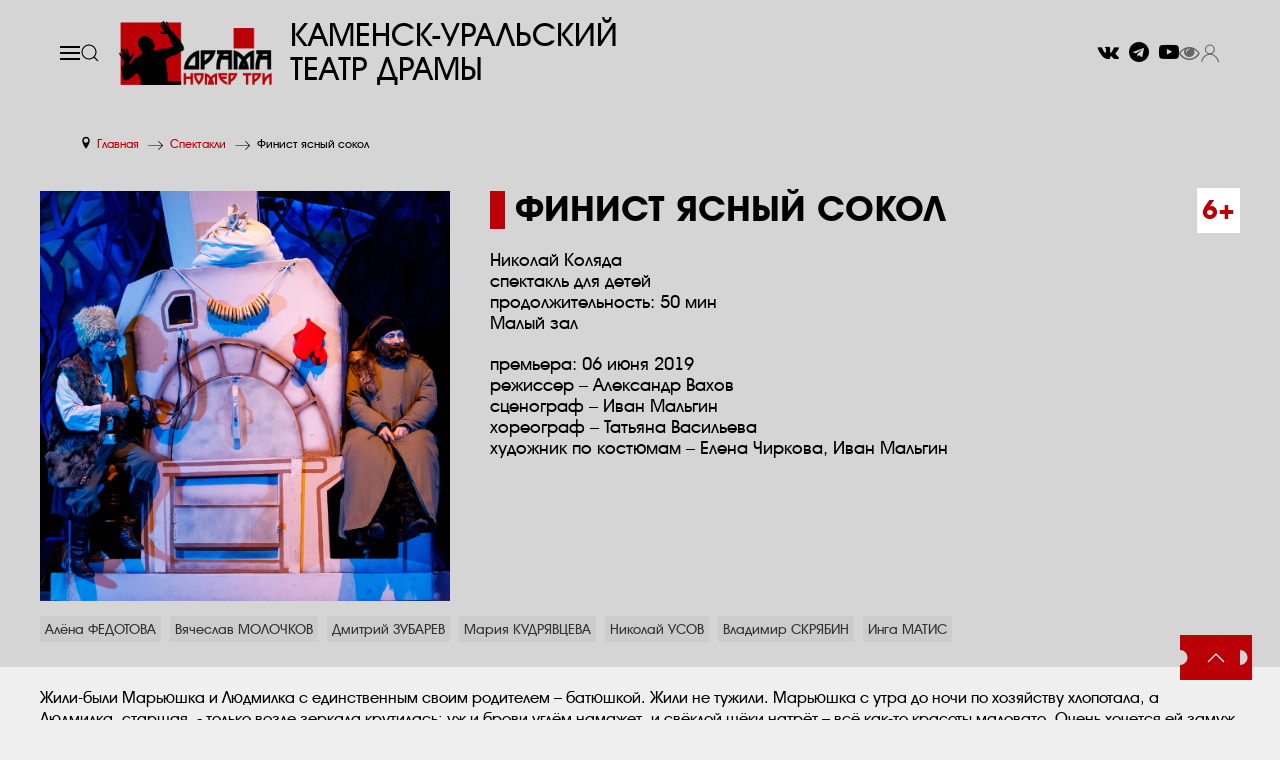

--- FILE ---
content_type: text/html; charset=utf-8
request_url: https://drama3.ru/performances/43-finist-yasnyj-sokol
body_size: 19579
content:
<!doctype html> 
<!--[if lt IE 7]><html class="no-js lt-ie9 lt-ie8 lt-ie7 ie6 oldie" lang="ru" dir="ltr"> <![endif]--> 
<!--[if IE 7]><html class="no-js lt-ie9 lt-ie8 ie7 oldie" lang="ru" dir="ltr"> <![endif]--> 
<!--[if IE 8]><html class="no-js lt-ie9 ie8 oldie" lang="ru" dir="ltr"> <![endif]--> 
<!--[if gt IE 8]><!--><html class="no-js" xmlns="http://www.w3.org/1999/xhtml" lang="ru" dir="ltr" prefix="og: http://ogp.me/ns#" > <!--<![endif]-->

<head>
    <base href="https://drama3.ru/performances/43-finist-yasnyj-sokol" />
	<meta http-equiv="content-type" content="text/html; charset=utf-8" />
	<meta name="description" content="Каменск-Уральский театр - Драма номер три" />
	<meta name="generator" content="design-in-time.info" />
	<title>Финист ясный сокол - Каменск-Уральский театр - Драма Номер Три</title>
	<link href="/templates/drama2023/favicon.ico" rel="shortcut icon" type="image/vnd.microsoft.icon" />
	<link href="https://drama3.ru/component/search/?Itemid=108&amp;catid=9&amp;id=43&amp;format=opensearch" rel="search" title="Искать Каменск-Уральский театр - Драма Номер Три" type="application/opensearchdescription+xml" />
	<link href="/templates/drama2023/html/com_jcomments/drama/style.css?v=3002" rel="stylesheet" type="text/css" />
	<link href="/media/system/css/modal.css?11577684293ef4eab2a1c5dd1705824c" rel="stylesheet" type="text/css" />
	<link href="/media/sigplus/css/sigplus.min.css?v=fbbf1e40713958267926524b03f3c8cd" rel="stylesheet" type="text/css" />
	<link href="/media/sigplus/engines/boxplusx/css/boxplusx.min.css?v=035e25ce6546e42d4c95495456ee7325" rel="stylesheet" type="text/css" />
	<link href="/media/com_attachments/css/attachments_hide.css" rel="stylesheet" type="text/css" />
	<link href="/media/com_attachments/css/attachments_list.css" rel="stylesheet" type="text/css" />
	<link href="/plugins/system/jce/css/content.css?aa754b1f19c7df490be4b958cf085e7c" rel="stylesheet" type="text/css" />
	<link href="/plugins/system/jcemediabox/css/jcemediabox.min.css?0072da39200af2a5f0dbaf1a155242cd" rel="stylesheet" type="text/css" />
	<link href="https://cdn.datatables.net/v/dt/jqc-1.12.4/jszip-2.5.0/dt-1.10.18/b-1.5.4/b-colvis-1.5.4/b-html5-1.5.4/cr-1.5.0/sc-1.5.0/sl-1.2.6/datatables.min.css" rel="stylesheet" type="text/css" media="all" />
	<link href="https://cdn.datatables.net/colreorder/1.5.2/css/colReorder.dataTables.min.css" rel="stylesheet" type="text/css" media="all" />
	<link href="https://drama3.ru/templates/drama2023/css/bootstrap.min.css?157" rel="stylesheet" type="text/css" media="all" />
	<link href="https://drama3.ru/templates/drama2023/css/chosen.min.css?157" rel="stylesheet" type="text/css" media="all" />
	<link href="https://drama3.ru/templates/drama2023/css/uikit.min.css?157" rel="stylesheet" type="text/css" media="all" />
	<link href="https://drama3.ru/templates/drama2023/css/template.css?726" rel="stylesheet" type="text/css" media="all" />
	<link href="https://drama3.ru/media/jui/css/icomoon.css?516" rel="stylesheet" type="text/css" media="all" />
	<link href="https://stackpath.bootstrapcdn.com/font-awesome/4.7.0/css/font-awesome.min.css" rel="stylesheet" type="text/css" media="all" />
	<link href="/plugins/system/spcookieconsent/assets/css/style.css" rel="stylesheet" type="text/css" />
	<link href="/components/com_qf3/assets/css/default.css?3.3.05" rel="stylesheet" type="text/css" />
	<style type="text/css">
/* Multithumb 3.7.2 */
 .multithumb {      margin-bottom: 25px;  }
.multithumb_blog {         }
 .mtGallery {     margin: 5px;     align: center;     float: none;  }
 .mtCapStyle figcaption {       display: table-caption;
  caption-side: bottom;
  color: black;
  background-color: #fff;
  padding: 5px;
  font-size: 0.8em;
  text-align: right;font-style: italic; }#sigplus_1001 a.sigplus-image > img {
width:300px;
height:200px;
object-fit:cover;
}
#boxplusx_sigplus_1001 .boxplusx-dialog, #boxplusx_sigplus_1001 .boxplusx-detail {
background-color:rgba(255,255,255,0.8);
color:#000;
}
#boxplusx_sigplus_1001 .boxplusx-detail td {
border-color:#000;
}
#boxplusx_sigplus_1001 .boxplusx-navigation {
height:60px;
}
#boxplusx_sigplus_1001 .boxplusx-navitem {
width:60px;
}
#boxplusx_sigplus_1001 .boxplusx-dialog.boxplusx-animation {
transition-timing-function:cubic-bezier(0.445, 0.05, 0.55, 0.95);
}
#sp-cookie-consent {background-color: #ba0006; color: #ffffff; }#sp-cookie-consent a, #sp-cookie-consent a:hover, #sp-cookie-consent a:focus, #sp-cookie-consent a:active {color: #d5d5d5; }#sp-cookie-consent .sp-cookie-allow {background-color: #666666; color: #ffffff;}#sp-cookie-consent .sp-cookie-allow:hover, #sp-cookie-consent .sp-cookie-allow:active, #sp-cookie-consent .sp-cookie-allow:focus {color: #ffffff;}
	</style>
	<script type="application/json" class="joomla-script-options new">{"csrf.token":"b11198588a3b5841e2e899def7b29299","system.paths":{"root":"","base":""},"system.keepalive":{"interval":840000,"uri":"\/component\/ajax\/?format=json"}}</script>
	<script src="/components/com_jcomments/js/jcomments-v2.3.js?v=12" type="text/javascript"></script>
	<script src="/components/com_jcomments/libraries/joomlatune/ajax.js?v=4" type="text/javascript"></script>
	<script src="/media/system/js/mootools-core.js?11577684293ef4eab2a1c5dd1705824c" type="text/javascript"></script>
	<script src="/media/system/js/core.js?11577684293ef4eab2a1c5dd1705824c" type="text/javascript"></script>
	<script src="/media/system/js/mootools-more.js?11577684293ef4eab2a1c5dd1705824c" type="text/javascript"></script>
	<script src="/media/system/js/modal.js?11577684293ef4eab2a1c5dd1705824c" type="text/javascript"></script>
	<script src="/media/jui/js/jquery.min.js?11577684293ef4eab2a1c5dd1705824c" type="text/javascript"></script>
	<script src="/media/jui/js/jquery-noconflict.js?11577684293ef4eab2a1c5dd1705824c" type="text/javascript"></script>
	<script src="/media/jui/js/jquery-migrate.min.js?11577684293ef4eab2a1c5dd1705824c" type="text/javascript"></script>
	<script src="/media/sigplus/js/initialization.min.js?v=ff9209edd7aaded4585815a2ef79c266" defer="defer" type="text/javascript"></script>
	<script src="/media/sigplus/engines/boxplusx/js/boxplusx.min.js?v=90aef7691cedfcbdd5536f3de3b99f2d" defer="defer" type="text/javascript"></script>
	<script src="/media/com_attachments/js/attachments_refresh.js" type="text/javascript"></script>
	<script src="/media/system/js/caption.js?11577684293ef4eab2a1c5dd1705824c" type="text/javascript"></script>
	<script src="/plugins/system/jcemediabox/js/jcemediabox.min.js?d67233ea942db0e502a9d3ca48545fb9" type="text/javascript"></script>
	<script src="/media/jui/js/bootstrap.min.js?11577684293ef4eab2a1c5dd1705824c" type="text/javascript"></script>
	<script src="https://cdnjs.cloudflare.com/ajax/libs/pdfmake/0.1.36/pdfmake.min.js" type="text/javascript"></script>
	<script src="https://cdnjs.cloudflare.com/ajax/libs/pdfmake/0.1.36/vfs_fonts.js" type="text/javascript"></script>
	<script src="https://cdn.datatables.net/v/dt/jszip-2.5.0/dt-1.10.22/b-1.6.4/b-html5-1.6.4/b-print-1.6.4/sp-1.2.0/datatables.min.js" type="text/javascript"></script>
	<script src="https://cdn.datatables.net/colreorder/1.5.2/js/dataTables.colReorder.min.js" type="text/javascript"></script>
	<script src="https://drama3.ru/templates/drama2023/js/chosen.jquery.min.js?157" type="text/javascript"></script>
	<script src="https://drama3.ru/templates/drama2023/js/uikit.min.js?157" type="text/javascript"></script>
	<script src="https://drama3.ru/templates/drama2023/js/uikit-icons.min.js?157" type="text/javascript"></script>
	<script src="https://drama3.ru/templates/drama2023/js/template.js?157" type="text/javascript"></script>
	<script src="/plugins/system/spcookieconsent/assets/js/script.js" type="text/javascript"></script>
	<script src="/components/com_qf3/assets/js/qf3.js?3.3.05" type="text/javascript"></script>
	<!--[if lt IE 9]><script src="/media/system/js/polyfill.event.js?11577684293ef4eab2a1c5dd1705824c" type="text/javascript"></script><![endif]-->
	<script src="/media/system/js/keepalive.js?11577684293ef4eab2a1c5dd1705824c" type="text/javascript"></script>
	<!--[if lt IE 9]><script src="/media/system/js/html5fallback.js?11577684293ef4eab2a1c5dd1705824c" type="text/javascript"></script><![endif]-->
	<script type="text/javascript">

		jQuery(function($) {
			SqueezeBox.initialize({});
			initSqueezeBox();
			$(document).on('subform-row-add', initSqueezeBox);

			function initSqueezeBox(event, container)
			{
				SqueezeBox.assign($(container || document).find('a.modal').get(), {
					parse: 'rel'
				});
			}
		});

		window.jModalClose = function () {
			SqueezeBox.close();
		};

		// Add extra modal close functionality for tinyMCE-based editors
		document.onreadystatechange = function () {
			if (document.readyState == 'interactive' && typeof tinyMCE != 'undefined' && tinyMCE)
			{
				if (typeof window.jModalClose_no_tinyMCE === 'undefined')
				{
					window.jModalClose_no_tinyMCE = typeof(jModalClose) == 'function'  ?  jModalClose  :  false;

					jModalClose = function () {
						if (window.jModalClose_no_tinyMCE) window.jModalClose_no_tinyMCE.apply(this, arguments);
						tinyMCE.activeEditor.windowManager.close();
					};
				}

				if (typeof window.SqueezeBoxClose_no_tinyMCE === 'undefined')
				{
					if (typeof(SqueezeBox) == 'undefined')  SqueezeBox = {};
					window.SqueezeBoxClose_no_tinyMCE = typeof(SqueezeBox.close) == 'function'  ?  SqueezeBox.close  :  false;

					SqueezeBox.close = function () {
						if (window.SqueezeBoxClose_no_tinyMCE)  window.SqueezeBoxClose_no_tinyMCE.apply(this, arguments);
						tinyMCE.activeEditor.windowManager.close();
					};
				}
			}
		};
		document.addEventListener("DOMContentLoaded", function () {
__sigplusInitialize("sigplus_1001");
__sigplusCaption("sigplus_1001", null, "{$text} ({$current}\/{$total})");
window.sigplus=window.sigplus||{};window.sigplus.lightbox=window.sigplus.lightbox||{};window.sigplus.lightbox["#sigplus_1001 a.sigplus-image"]=(new BoxPlusXDialog({"id":"boxplusx_sigplus_1001","slideshow":0,"autostart":false,"loop":true,"navigation":"bottom","protection":false,"dir":"ltr"})).bind(document.querySelectorAll("#sigplus_1001 a.sigplus-image"));
}, false);jQuery(window).on('load',  function() {
				new JCaption('img.caption');
			});jQuery(document).ready(function(){WfMediabox.init({"base":"\/","theme":"standard","width":"","height":"","lightbox":0,"shadowbox":0,"icons":1,"overlay":1,"overlay_opacity":0,"overlay_color":"","transition_speed":300,"close":2,"scrolling":"0","labels":{"close":"\u0417\u0430\u043a\u0440\u044b\u0442\u044c","next":"\u0414\u0430\u043b\u0435\u0435","previous":"\u041d\u0430\u0437\u0430\u0434","cancel":"\u041e\u0442\u043c\u0435\u043d\u0438\u0442\u044c","numbers":"{{numbers}}","numbers_count":"{{current}} \u0438\u0437 {{total}}","download":"Download"}});});jQuery(function($){ initTooltips(); $("body").on("subform-row-add", initTooltips); function initTooltips (event, container) { container = container || document;$(container).find(".hasTooltip").tooltip({"html": true,"container": "body"});} });
	</script>
	<meta property="og:image" content="https://drama3.ru/cache/preview/eeb5ef2a60033e5f59a2a8f9214407ea.jpg" />
	<meta property="og:image:width" content="1024" />
	<meta property="og:image:height" content="683" />
	<link href="https://drama3.ru/performances/43-finist-yasnyj-sokol" rel="canonical" />
	<meta property="og:url" content="https://drama3.ru/performances/43-finist-yasnyj-sokol" />
	<meta property="og:title" content="Финист ясный сокол - Каменск-Уральский театр - Драма Номер Три" />
	<meta property="og:site_name" content="Драма номер три. Каменск-Уральский театр драмы 1924. Купить билет" />
	<meta property="og:image" content="https://drama3.ru/images/icon.png" />
	<meta http-equiv="X-UA-Compatible" content="IE=edge">
	<meta name="viewport" content="width=device-width, initial-scale=1.0, maximum-scale=1.0, user-scalable=0">
	<meta name="cmsmagazine" content="76268a892ac3625f1e6a868f3c56d3b4" />
	<meta name="yandex-verification" content="7ed042397fab7a8b" />
	<meta name="author" content="design-in-time.info">
	<link rel="apple-touch-icon-precomposed" href="https://drama3.ru/templates/drama2023/images/icons/icon.png">
	<meta name="yandex-verification" content="495a5ed4a81760c2" />

</head>

<body class="tmpl-index itemid-108 lang-ru com-content view-article layout-none task-none zoo-itemid-0 zoo-categoryid-0 device-ios-no device-android-no device-mobile-no device-table-no">


	



<header class="inner uk-background-muted" > 



<div uk-sticky="sel-target: .uk-navbar-container; cls-active: uk-navbar-sticky">    
    <nav class="uk-navbar-container">	
	
<div  class="uk-container uk-container-large">
<div uk-navbar style="position: relative; z-index: 980;" >	
	<div class="uk-navbar-left ">
	
		<div class="uk-navbar-item ">
        <a class="uk-navbar-toggle uk-margin-left" uk-navbar-toggle-icon uk-toggle href="#my-menu"></a>		
        	</div> 	   		
		
    <div id="my-menu" uk-offcanvas="overlay: true">
        <div class="mm uk-offcanvas-bar uk-background-default uk-flex uk-flex-column">
			
            <button class="uk-offcanvas-close" type="button" uk-close></button>	
        <a href="/" title="Перейти на главную страницу" class="uk-margin-bottom ">
           <img class="" src="/templates/drama2023/images/logo.png" width="160" height="auto" alt="Каменск-Уральский театр - Драма номер три"  >		
		</a>			
			<ul class=" uk-nav uk-nav-primary mod-list">
<li class="item-101 default"><a href="/" >Главная</a></li><li class="item-107"><a href="/news" >Новости</a></li><li class="item-110"><a href="/afisha" >Афиша</a></li><li class="item-108 current uk-active active deeper parent"><a href="/performances" >Спектакли</a><ul class="uk-nav-sub unstyled "><li class="item-135"><a href="/performances/performance-archive" >Архив спектаклей</a></li><li class="item-124"><a href="/performances/tour" >Гастроли</a></li><li class="item-136"><a href="/performances/studio" >Спектакли студии</a></li></ul></li><li class="item-134 deeper parent"><a href="/about-the-theater" >О театре</a><ul class="uk-nav-sub unstyled "><li class="item-137"><a href="/about-the-theater/missiya" >Миссия</a></li><li class="item-138"><a href="/about-the-theater/auditoriums" >Зрительные залы</a></li><li class="item-139"><a href="/about-the-theater/management" >Руководство</a></li><li class="item-153"><a href="/about-the-theater/documentation" >Документы</a></li><li class="item-155"><a href="/about-the-theater/fotogalereya" >Фотогалерея</a></li><li class="item-156"><a href="/about-the-theater/history" >История театра</a></li><li class="item-157"><a href="/about-the-theater/press" >Пресса и отзывы о нас</a></li><li class="item-158"><a href="/about-the-theater/awards" >Награды</a></li><li class="item-159"><a href="/about-the-theater/scenes-and-riders" >Сцены и райдеры</a></li><li class="item-160"><a href="/about-the-theater/dostupnaya-sreda" >Доступная среда </a></li><li class="item-161"><a href="/about-the-theater/pravila-poseshhenija" >Правила посещения</a></li><li class="item-162"><a href="/about-the-theater/antikorruptsionnaya-deyatelnost" >Антикоррупционная деятельность</a></li><li class="item-163"><a href="/about-the-theater/otsenka-kachestva-uchrezhdeniya" >Оценка качества учреждения</a></li><li class="item-164"><a href="/about-the-theater/studio-theatre" >Студия при театре</a></li><li class="item-165"><a href="/about-the-theater/otkrytye-dannye" >Открытые данные</a></li><li class="item-170"><a href="/about-the-theater/chastye-voprosy" >Частые вопросы / обратная связь</a></li></ul></li><li class="item-109"><a href="/company" >Труппа</a></li><li class="item-169"><a href="/festival-gibrid" >Фестиваль &quot;ГиБрИд&quot;</a></li><li class="item-126 deeper parent"><a href="/projects" >Проекты</a><ul class="uk-nav-sub unstyled "><li class="item-179"><a href="/projects/nachalo" >Начало</a></li></ul></li><li class="item-125"><a href="/partners" >Партнеры</a></li><li class="item-123"><a href="/3d-tur" >3D тур</a></li><li class="item-127 deeper parent"><a href="/contacts" >Контакты</a><ul class="uk-nav-sub unstyled "><li class="item-129"><a href="/contacts/contact-faces" >Контактные лица</a></li><li class="item-130"><a href="/contacts/details" >Реквизиты</a></li><li class="item-131"><a href="/contacts/getting-there" >Как добраться</a></li><li class="item-132"><a href="/contacts/addresses-and-phone" >Адреса и телефоны</a></li><li class="item-133"><a href="/contacts/buy-tickets" >Заказ билетов</a></li></ul></li><li class="item-128"><a href="/vakansii" >Вакансии</a></li></ul>
	

			
        </div>
    </div>		

			<div class=" ">
		
            <a class="uk-navbar-toggle" href="#" uk-search-icon></a>
            <div class="uk-navbar-dropdown uk-padding-small uk-margin-remove-top uk-dropbar uk-dropbar-top" uk-drop="stretch: x;pos: bottom-justify; mode: click; boundary: .boundary-align; boundary-align: true">

                <div class="uk-grid-small uk-flex-middle" uk-grid>
                    <div class="uk-width-expand">
<div class="search">
	<form action="/performances" method="post" class="uk-search uk-search-default uk-flex form-inline" role="search">
		<input name="searchword" id="mod-search-searchword98" maxlength="200"  class="uk-search-input inputbox search-query input-medium" type="search" placeholder="Введите текст для поиска..." /> <button class="uk-margin-left uk-button uk-button-secondary button " onclick="this.form.searchword.focus();"><span uk-icon="icon: search"></span></button>		<input type="hidden" name="task" value="search" />
		<input type="hidden" name="option" value="com_search" />
		<input type="hidden" name="Itemid" value="108" />
	</form>
</div>

                    </div>
                    <div class="uk-width-auto">
                        <a class="uk-drop-close" href="#" uk-close></a>
                    </div>
                </div>

            </div>
			</div>


	
<div class="uk-flex uk-flex-middle logo" >	
		<a href="/" title="Перейти на главную страницу" class="">		
           <img class="uk-visible@m" src="/templates/drama2023/images/logo.png" width="160" height="auto" alt="Каменск-Уральский театр - Драма номер три"  >
           <img class="uk-hidden@m" src="/templates/drama2023/images/logo.png" width="100" height="auto" alt="Каменск-Уральский театр - Драма номер три"  >		   
		</a>
	
</div> 		
		
<div class=" uk-visible@l" >		
<a href="/" title="Перейти на главную страницу" class="uk-link-text uk-link-reset" ><h1 class="logo-title">КАМЕНСК-УРАЛЬСКИЙ </br>ТЕАТР ДРАМЫ</h1></a>	
</div> 
	
	</div> 


	<div class="uk-navbar-right ">
	<div class=" uk-visible@m ">


<div class="custom"  >
	<p style="font-size: 20px;"><a href="https://vk.com/dramanomer3" target="_blank" rel="nofollow noopener" class="uk-link-text" ><i class="fa fa-vk" aria-hidden="true"></i></a> <a href="https://t.me/dramanumberthree" target="_blank" rel="nofollow noopener" class="uk-link-text"><i class="fa fa-telegram" aria-hidden="true"></i></a> <a href="https://www.youtube.com/user/drama3teatr" target="_blank" rel="nofollow noopener" class="uk-link-text"><i class="fa fa-youtube-play" aria-hidden="true"></i></a></p></div>

	</div> 	
	<div class="uk-navbar-item uk-visible@m ">


<div class="custom"  >
	<p><a href="/?template=accessibility" class="uk-visible@m uk-link-text"><i class="fa fa-eye fa-lg" aria-hidden="true"></i></a></p></div>

	</div> 
	
<div class="uk-navbar-item uk-margin-right">
   
<a class="" uk-icon="icon: user" uk-toggle href="#login"></a>

    <div id="login" uk-offcanvas="overlay: true; flip: true">
        <div class="uk-offcanvas-bar uk-flex uk-flex-column">
            <button class="uk-offcanvas-close" type="button" uk-close></button>	

					<div class="moduletable">
							<h2>Авторизоваться</h2>
						<form action="/performances" method="post" id="login-form" class="form-inline">
		<div class="userdata">
		<div id="form-login-username" class="control-group">
			<div class="controls">
									<div class="input-prepend">
						<span class="add-on">
							<span class="icon-user hasTooltip" title="Логин"></span>
							<!--<label for="modlgn-username" class="element-invisible">Логин</label>-->
						</span>
						<input id="modlgn-username" type="text" name="username" class="uk-input input-small" tabindex="0" size="18" placeholder="Логин" />
					</div>
							</div>
		</div>
		<div id="form-login-password" class="control-group">
			<div class="controls">
									<div class="input-prepend">
						<span class="add-on">
							<span class="icon-lock hasTooltip" title="Пароль">
							</span>
								<!--<label for="modlgn-passwd" class="element-invisible">Пароль							</label>-->
						</span>
						<input id="modlgn-passwd" type="password" name="password" class="uk-input input-small" tabindex="0" size="18" placeholder="Пароль" />
					</div>
							</div>
		</div>
						<div id="form-login-remember" class="control-group checkbox">
			<label for="modlgn-remember" class="control-label">Запомнить меня <input id="modlgn-remember" type="checkbox" name="remember" class="uk-checkboxinputbox" value="yes"/>
			</label> 
		</div>
				<div id="form-login-submit" class="control-group uk-margin-top">
			<div class="controls">
				<button type="submit" tabindex="0" name="Submit" class="uk-button uk-button-secondary login-button">Войти</button>
			</div>
		</div>
					<ul class="unstyled">
							<li>
					<a href="/component/users/?view=remind&amp;Itemid=101">
					Забыли логин?</a>
				</li>
				<li>
					<a href="/component/users/?view=reset&amp;Itemid=101">
					Забыли пароль?</a>
				</li>
			</ul>
		<input type="hidden" name="option" value="com_users" />
		<input type="hidden" name="task" value="user.login" />
		<input type="hidden" name="return" value="aHR0cHM6Ly9kcmFtYTMucnUvcGVyZm9ybWFuY2VzLzQzLWZpbmlzdC15YXNueWotc29rb2w=" />
		<input type="hidden" name="b11198588a3b5841e2e899def7b29299" value="1" />	</div>
	</form>
		</div>
				
        </div>
    </div>



</div> 
	</div> 
    </div>
    </div>	

    </nav>
</div>


	
</header>




			
<section class="" >
<div class="uk-container uk-container-large " >
			<div class="uk-width-1-1">
						</div>			
</div>

			<div class="uk-width-1-1 uk-visible@l uk-background-muted" id="breadcrumps">
			<div class="uk-container uk-container-large ">
			<div aria-label="Breadcrumb" role="navigation">
	<ul itemscope itemtype="https://schema.org/BreadcrumbList" class="breadcrumb uk-margin-top">
					<li class="active">
				<span class="divider icon-location"></span>
			</li>
		
						<li itemprop="itemListElement" itemscope itemtype="https://schema.org/ListItem">
											<a itemprop="item" href="/" class="pathway"><span itemprop="name">Главная</span></a>
					
											<span class="divider">
							<img src="/templates/drama2023/images/system/arrow.png" alt="" />						</span>
										<meta itemprop="position" content="1">
				</li>
							<li itemprop="itemListElement" itemscope itemtype="https://schema.org/ListItem">
											<a itemprop="item" href="/performances" class="pathway"><span itemprop="name">Спектакли</span></a>
					
											<span class="divider">
							<img src="/templates/drama2023/images/system/arrow.png" alt="" />						</span>
										<meta itemprop="position" content="2">
				</li>
							<li itemprop="itemListElement" itemscope itemtype="https://schema.org/ListItem" class="active">
					<span itemprop="name">
						Финист ясный сокол					</span>
					<meta itemprop="position" content="3">
				</li>
				</ul>
</div>
 
			</div>
			</div> 

			<div class="uk-container uk-container-large " >
			 
			</div> 
			
			<div class="">
			<div id="content-main" class="item-page performances" itemscope itemtype="https://schema.org/Article">

	<meta itemprop="inLanguage" content="ru-RU" />
	
		
		

<div class="uk-background-muted">
<div class="uk-container uk-container-large ">
<div class="uk-margin-small-bottom uk-margin-top" uk-grid>
    <div class="uk-width-large@m square">
					
			<div class="pull-left item-image">
			<a href="/performances/43-finist-yasnyj-sokol"><img
			 src="/images/performances/finist/icon/финис.jpg" alt="" itemprop="thumbnailUrl"/></a>
		</div>
	</div>
    <div class="uk-width-expand@m">
<div class=" ">
	
		   </div> 	

<div class="" uk-grid>
<div class="uk-width-expand@m">

	<div class="page-header">
					<h1 itemprop="headline">
				Финист ясный сокол			</h1>
									</div>	
</div> 

<div class="uk-width-auto@m uk-margin-bottom">	
        <div class="field" style="background-color: #fff;padding: 15px 5px 10px 5px; display: inline;">

            <span class="uk-text-bold uk-text-primary uk-text-large">6+</span>
</div> 
	
</div> 
</div>


<div class="uk-width-1-1"> 
<p class="uk-margin-bottom ">
        <span class=" ">Николай Коляда</span></br>


        спектакль для детей&nbsp;</br>


			<span class="">продолжительность: 50 мин</span></br>


            <span class="">Малый зал</span>
</p>

						<dl class="article-info muted uk-margin-remove-bottom uk-margin-remove-top">

		
			<dt class="article-info-term">
							</dt>

			
			
			
			
			
		
												<dd class="create">
					<label class="uk-form-label " >премьера:</label>
					<time datetime="2019-06-06T17:53:37+05:00" itemprop="dateCreated">
						06 июня 2019					</time>
			</dd>			
			
						</dl>
		

</div>


    <div class="uk-width-1-1">


		<dl class="fields-container uk-margin-remove-top">
	<dd class="field-entry rezhisser ">	<label class="uk-form-label ">режиссер &ndash; </label>
<span class="field-value ">Александр Вахов</span>
</dd>
<dd class="field-entry stsenograf ">	<label class="uk-form-label ">сценограф &ndash; </label>
<span class="field-value ">Иван Мальгин</span>
</dd>
<dd class="field-entry khoreograf ">	<label class="uk-form-label ">хореограф &ndash; </label>
<span class="field-value ">Татьяна Васильева</span>
</dd>
<dd class="field-entry khudozhnik-po-kostyumam ">	<label class="uk-form-label ">художник по костюмам &ndash; </label>
<span class="field-value ">Елена Чиркова, Иван Мальгин</span>
</dd></dl>		
	</div>
	
	</div>
	
</div>


    <div class="uk-width-1-1"><!--<label class="uk-form-label">в ролях:</label>-->
			
			<ul class="tags inline">
																	<li class="tag-4 tag-list0" itemprop="keywords">
					<a href="/company/aljona-fedotova" class="label label-info">
						Алёна ФЕДОТОВА					</a>
				</li>
																				<li class="tag-5 tag-list1" itemprop="keywords">
					<a href="/company/vyacheslav-molochkov" class="label label-info">
						Вячеслав МОЛОЧКОВ					</a>
				</li>
																				<li class="tag-9 tag-list2" itemprop="keywords">
					<a href="/company/dmitrij-zubarev" class="label label-info">
						Дмитрий ЗУБАРЕВ					</a>
				</li>
																				<li class="tag-10 tag-list3" itemprop="keywords">
					<a href="/company/mariya-kudryavtseva" class="label label-info">
						Мария КУДРЯВЦЕВА					</a>
				</li>
																				<li class="tag-14 tag-list4" itemprop="keywords">
					<a href="/company/nikolaj-usov" class="label label-info">
						Николай УСОВ					</a>
				</li>
																				<li class="tag-15 tag-list5" itemprop="keywords">
					<a href="/company/vladimir-skryabin" class="label label-info">
						Владимир СКРЯБИН					</a>
				</li>
																				<li class="tag-28 tag-list6" itemprop="keywords">
					<a href="/company/inga-matis" class="label label-info">
						Инга МАТИС					</a>
				</li>
						</ul>
		</div>

<!-- СЕАНСЫ -->

<!-- КОНЕЦ СЕАНСЫ -->
	



</div>

</div>

<div class="uk-container uk-container-large uk-margin-top">
					


								<div itemprop="articleBody">
		 
<p><span style="font-size: 12pt;">Жили-были Марьюшка и Людмилка с единственным своим родителем – батюшкой. Жили не тужили. Марьюшка с утра до ночи по хозяйству хлопотала, а Людмилка, старшая, - только возле зеркала крутилась: уж и брови углём намажет, и свёклой щёки натрёт – всё как-то красоты маловато. Очень хочется ей замуж выйти – вот и бережёт, и красит себя для суженого. Отправился&nbsp;как-то&nbsp;батюшка на ярмарку. Людмилка заказала ему целую гору подарков, а Марьюшка – лишь одно пёрышко Финиста Ясного Сокола, да и то только если оно вдруг дешёвое окажется. Ну и насмешила она этим свою старшую сестру! Но… на то и мудрая сказка, чтобы каждому дать в конце-концов то, что он на самом деле заслуживает.</span></p>
<p><div id="sigplus_1001" class="sigplus-gallery sigplus-center sigplus-lightbox-boxplusx"><noscript class="sigplus-gallery"><ul><li><a class="sigplus-image" href="/images/performances/finist/photo/2019_11_03-1776.jpg"><img class="sigplus-preview" src="/cache/preview/df2b26035b3e706560b51ea9332c996e.jpg" width="300" height="200" alt="" srcset="/cache/preview/eeb5ef2a60033e5f59a2a8f9214407ea.jpg 600w, /cache/preview/df2b26035b3e706560b51ea9332c996e.jpg 300w, /cache/thumb/9a92085121ac7ffcd5dbca5af7119471.jpg 60w" sizes="300px" /></a><div class="sigplus-summary"></div></li><li><a class="sigplus-image" href="/images/performances/finist/photo/2019_11_03-1793.jpg"><img class="sigplus-preview" src="/cache/preview/7357b1f4e02f255b7f2db2cf4bdb4628.jpg" width="300" height="200" alt="" srcset="/cache/preview/85d9e090ef4aa83cc0abcc4edc786de1.jpg 600w, /cache/preview/7357b1f4e02f255b7f2db2cf4bdb4628.jpg 300w, /cache/thumb/c7d8f6aad65de627d89f3c88d2a5ddd0.jpg 60w" sizes="300px" /></a><div class="sigplus-summary"></div></li><li><a class="sigplus-image" href="/images/performances/finist/photo/2019_11_03-1874.jpg"><img class="sigplus-preview" src="/cache/preview/4dd53d06e10ed6674c95b6ecdd6c3eb1.jpg" width="300" height="200" alt="" srcset="/cache/preview/6191c517da210d57a7c6ad2dbd7f493b.jpg 600w, /cache/preview/4dd53d06e10ed6674c95b6ecdd6c3eb1.jpg 300w, /cache/thumb/711fc5425c30c66dbebcf3e127f1779a.jpg 60w" sizes="300px" /></a><div class="sigplus-summary"></div></li><li><a class="sigplus-image" href="/images/performances/finist/photo/2019_11_03-1952.jpg"><img class="sigplus-preview" src="/cache/preview/31d2bf3327a8072cc195d7a92eafd1e0.jpg" width="300" height="200" alt="" srcset="/cache/preview/c52af73c53795d20744e54ab38d00391.jpg 600w, /cache/preview/31d2bf3327a8072cc195d7a92eafd1e0.jpg 300w, /cache/thumb/17bab7db075d7fcb5888ab8af6c1db6d.jpg 60w" sizes="300px" /></a><div class="sigplus-summary"></div></li><li><a class="sigplus-image" href="/images/performances/finist/photo/2019_11_03-1982.jpg"><img class="sigplus-preview" src="/cache/preview/d46c24736f41e03843c23efbb683a006.jpg" width="300" height="200" alt="" srcset="/cache/preview/d157b2c3eda34051fbabb95b09d38eb6.jpg 600w, /cache/preview/d46c24736f41e03843c23efbb683a006.jpg 300w, /cache/thumb/af89ac9b86f9350545ec7225286e495d.jpg 60w" sizes="300px" /></a><div class="sigplus-summary"></div></li><li><a class="sigplus-image" href="/images/performances/finist/photo/2019_11_03-2013.jpg"><img class="sigplus-preview" src="/cache/preview/1cb225a108c9f471c90933f55642e016.jpg" width="300" height="200" alt="" srcset="/cache/preview/fa5b575cab8dcea92b5e1ff45082cadf.jpg 600w, /cache/preview/1cb225a108c9f471c90933f55642e016.jpg 300w, /cache/thumb/bd65f592184edd129ed40f2ce0516c42.jpg 60w" sizes="300px" /></a><div class="sigplus-summary"></div></li><li><a class="sigplus-image" href="/images/performances/finist/photo/2019_11_03-2016.jpg"><img class="sigplus-preview" src="/cache/preview/25cd3b295e0933eb9501cdd5497bb8de.jpg" width="300" height="200" alt="" srcset="/cache/preview/69da66767aeadb12716ec41c070da465.jpg 600w, /cache/preview/25cd3b295e0933eb9501cdd5497bb8de.jpg 300w, /cache/thumb/e9a92d15b5ea928df67009eea5a46060.jpg 60w" sizes="300px" /></a><div class="sigplus-summary"></div></li><li><a class="sigplus-image" href="/images/performances/finist/photo/2019_11_03-2038.jpg"><img class="sigplus-preview" src="/cache/preview/3b050cbf1060728ac8efa75a0c14def8.jpg" width="300" height="200" alt="" srcset="/cache/preview/c62958ccf69ab38dd439ecd6aef0ef01.jpg 600w, /cache/preview/3b050cbf1060728ac8efa75a0c14def8.jpg 300w, /cache/thumb/a03bd762e54652677bd92c4c749b83ff.jpg 60w" sizes="300px" /></a><div class="sigplus-summary"></div></li></ul></noscript></div></p>
<h5>ДЕЙСТВУЮЩИЕ ЛИЦА И ИСПОЛНИТЕЛИ:</h5>
<p><span style="font-size: 12pt;">Марьюшка - Мария КУДРЯВЦЕВА</span></p>
<p><span style="font-size: 12pt;">Людмилка - Алёна ФЕДОТОВА</span></p>
<p><span style="font-size: 12pt;">Отец - Николай УСОВ</span></p>
<p><span style="font-size: 12pt;">Кикимора - Инга МАТИС</span></p>
<p><span style="font-size: 12pt;">Водяной, Старик, Дымовой - Владимир СКРЯБИН, Дмитрий ЗУБАРЕВ</span></p>
<p><span style="font-size: 12pt;">Финист - Вячеслав МОЛОЧКОВ</span></p>
<p><span style="font-size: 12pt;">Баба-Яга, Дымовой - Михаил БАСОВ</span></p>
<p><span style="font-size: 12pt;">Тень-Царица - Елена ПЛАКХИНА</span></p>
<h5>Тизер</h5>
<p><iframe src="https://www.youtube.com/embed/IRV56v1qCWI" width="560" height="315" title="YouTube video player" frameborder="0" allowfullscreen="allowfullscreen" allow="accelerometer; autoplay; clipboard-write; encrypted-media; gyroscope; picture-in-picture"></iframe></p>
<h5>Эскиз декорации</h5>
<p><figure class="multithumb mtCapStyle"     ><figcaption>Эскиз декорации</figcaption><a target="_blank" href="/images/performances/finist/decor/1559658619.jpg" class="modal" title="Эскиз декорации" style="cursor: url('/plugins/content/multithumb/magnify.cur'), auto;" ><img src="https://drama3.ru/images/multithumb_thumbs/c_600_400_16777215_00_images_performances_finist_decor_1559658619.jpg"        width="600" height="400"    alt="Эскиз декорации"  /></a></figure></p>
<div>
<h5>Эскизы костюмов</h5>
<p><figure class="multithumb mtCapStyle"     ><figcaption>Эскизы костюмов</figcaption><a target="_blank" href="/images/performances/finist/decor/1559658706.jpg" class="modal" title="Эскизы костюмов" style="cursor: url('/plugins/content/multithumb/magnify.cur'), auto;" ><img src="https://drama3.ru/images/multithumb_thumbs/c_600_400_16777215_00_images_performances_finist_decor_1559658706.jpg"        width="600" height="400"    alt="Эскизы костюмов"  /></a></figure></p>
</div><div class="attachmentsContainer">

<div class="attachmentsList" id="attachmentsList_com_content_default_43"></div>

</div>	</div>

	
							<script type="text/javascript">
<!--
var jcomments=new JComments(43, 'com_content','/component/jcomments/');
jcomments.setList('comments-list');
//-->
</script>
<div id="jc">
<div id="comments"></div>
<a id="addcomments" href="#addcomments"></a>
<p class="message">Comments are now closed for this entry</p>

</div></div>	
</div>
			</div> 


<hr>
			<div class="uk-container uk-container-large ">
					<div class="moduletable uk-margin-large-bottom">
							<h2>Другие спектакли</h2>
						<div class="junewsultra  uk-margin-large-bottom" uk-slider="autoplay: true">
<div class="uk-position-relative">
        <div class="uk-slider-container ">
            <ul class="uk-slider-items uk-child-width-1-4@m uk-child-width-1-1@s uk-grid uk-grid-small" uk-height-match="target: > li > .uk-card > .uk-card-body > .jn-info">
			
                <li>   
    <div class="jn-block uk-card uk-card-default uk-card-hover ">

                    
        
<div class="uk-card-media-top uk-inline ">               
            <div align="center" class="jn-img uk-inline-clip uk-transition-toggle " tabindex="0">
                				<a href="/performances/49-chelovek-iz-podolska" title="Человек из Подольска">
				<img class="uk-transition-scale-up uk-transition-opaque" src="/img/400x400/9/20240420173824-6245f212.jpg"  > 
				</a>				
                                    </div>

<div class="uk-overlay uk-overlay-default uk-position-top-right " style="padding: 5px;">
				<div class="uk-width-1-1 uk-margin-remove-bottom ">  
				<span class="uk-text-bold uk-text-primary">16+</span>
					</div> 
 </div>

<div class="uk-overlay uk-overlay-primary uk-position-bottom-left " style="padding: 5px;background: rgba(186,0,6,.8);">
				<div class="uk-width-1-1 uk-margin-remove-bottom ">  
				<span class="uk-text-bold uk-text-primary uk-text-small">Малый зал</span>
					</div> 
 </div> 
 
 </div> 
<div class="uk-card-body uk-padding-small">  

                 <div class="jn-info">
                 <div class="">
                                       
                                 </div>                 
 

 
                 <div class="uk-margin-small-bottom uk-margin-small-top jn-title">

                                <h4 class="uk-margin-remove"><a class="uk-link-text" href="/performances/49-chelovek-iz-podolska" title="Человек из Подольска">Человек из Подольска</a></h4>
                                 </div>  

             

                <div class="jn-intro">
                                            </div>
        

<p class="uk-margin-remove-top " >
Дмитрий Данилов </p>
<p class="uk-margin-remove-top " >
странный допрос в одном действии</p>

</div>


                <div class="jn-more uk-text-small uk-text-bold uk-text-uppercase uk-text-right ">			
	                 
        </div>

		<div class="uk-text-center uk-margin-small-top">
		
				<span class="uk-margin-right">
		<a href="https://www.culture.ru/pushkinskaya-karta">
		<img src="/images/pushkin-card.png" width="59" height="38" >
		</a>
		</span>
			
				

                        <a href="/performances/49-chelovek-iz-podolska" class="uk-button uk-button-secondary readmore" title="">  Подробнее</a>
            		</div>

       	


</div>   
   
	</div>



	
</li>	
                <li>   
    <div class="jn-block uk-card uk-card-default uk-card-hover ">

                    
        
<div class="uk-card-media-top uk-inline ">               
            <div align="center" class="jn-img uk-inline-clip uk-transition-toggle " tabindex="0">
                				<a href="/performances/162-groza" title="Гроза">
				<img class="uk-transition-scale-up uk-transition-opaque" src="/img/400x400/0/-903c1a7b.jpg"  > 
				</a>				
                                    </div>

<div class="uk-overlay uk-overlay-default uk-position-top-right " style="padding: 5px;">
				<div class="uk-width-1-1 uk-margin-remove-bottom ">  
				<span class="uk-text-bold uk-text-primary">16+</span>
					</div> 
 </div>

<div class="uk-overlay uk-overlay-primary uk-position-bottom-left " style="padding: 5px;background: rgba(186,0,6,.8);">
				<div class="uk-width-1-1 uk-margin-remove-bottom ">  
				<span class="uk-text-bold uk-text-primary uk-text-small">Малый зал</span>
					</div> 
 </div> 
 
 </div> 
<div class="uk-card-body uk-padding-small">  

                 <div class="jn-info">
                 <div class="">
                                       
                                 </div>                 
 

 
                 <div class="uk-margin-small-bottom uk-margin-small-top jn-title">

                                <h4 class="uk-margin-remove"><a class="uk-link-text" href="/performances/162-groza" title="Гроза">Гроза</a></h4>
                                 </div>  

             

                <div class="jn-intro">
                                            </div>
        

<p class="uk-margin-remove-top " >
Александр Островский</p>
<p class="uk-margin-remove-top " >
семейная драма в одном действии</p>

</div>


                <div class="jn-more uk-text-small uk-text-bold uk-text-uppercase uk-text-right ">			
	                 
        </div>

		<div class="uk-text-center uk-margin-small-top">
		
				<span class="uk-margin-right">
		<a href="https://www.culture.ru/pushkinskaya-karta">
		<img src="/images/pushkin-card.png" width="59" height="38" >
		</a>
		</span>
			
				

                        <a href="/performances/162-groza" class="uk-button uk-button-secondary readmore" title="">  Подробнее</a>
            		</div>

       	


</div>   
   
	</div>



	
</li>	
                <li>   
    <div class="jn-block uk-card uk-card-default uk-card-hover ">

                    
        
<div class="uk-card-media-top uk-inline ">               
            <div align="center" class="jn-img uk-inline-clip uk-transition-toggle " tabindex="0">
                				<a href="/performances/39-gorka" title="Горка">
				<img class="uk-transition-scale-up uk-transition-opaque" src="/img/400x400/8/202103066019-b4b7f4a0.jpg"  > 
				</a>				
                                    </div>

<div class="uk-overlay uk-overlay-default uk-position-top-right " style="padding: 5px;">
				<div class="uk-width-1-1 uk-margin-remove-bottom ">  
				<span class="uk-text-bold uk-text-primary">16+</span>
					</div> 
 </div>

<div class="uk-overlay uk-overlay-primary uk-position-bottom-left " style="padding: 5px;background: rgba(186,0,6,.8);">
				<div class="uk-width-1-1 uk-margin-remove-bottom ">  
				<span class="uk-text-bold uk-text-primary uk-text-small">Входное фойе</span>
					</div> 
 </div> 
 
 </div> 
<div class="uk-card-body uk-padding-small">  

                 <div class="jn-info">
                 <div class="">
                                       
                                 </div>                 
 

 
                 <div class="uk-margin-small-bottom uk-margin-small-top jn-title">

                                <h4 class="uk-margin-remove"><a class="uk-link-text" href="/performances/39-gorka" title="Горка">Горка</a></h4>
                                 </div>  

             

                <div class="jn-intro">
                                            </div>
        

<p class="uk-margin-remove-top " >
Алексей Житковский </p>
<p class="uk-margin-remove-top " >
детсадовские страсти гардеробного масштаба без антракта</p>

</div>


                <div class="jn-more uk-text-small uk-text-bold uk-text-uppercase uk-text-right ">			
	                 
        </div>

		<div class="uk-text-center uk-margin-small-top">
		
				<span class="uk-margin-right">
		<a href="https://www.culture.ru/pushkinskaya-karta">
		<img src="/images/pushkin-card.png" width="59" height="38" >
		</a>
		</span>
			
				

                        <a href="/performances/39-gorka" class="uk-button uk-button-secondary readmore" title="">  Подробнее</a>
            		</div>

       	


</div>   
   
	</div>



	
</li>	
                <li>   
    <div class="jn-block uk-card uk-card-default uk-card-hover ">

                    
        
<div class="uk-card-media-top uk-inline ">               
            <div align="center" class="jn-img uk-inline-clip uk-transition-toggle " tabindex="0">
                				<a href="/performances/15-koroli-i-kapusta" title="Короли и капуста">
				<img class="uk-transition-scale-up uk-transition-opaque" src="/img/400x400/d/2-8ed04fb7.jpg"  > 
				</a>				
                                    </div>

<div class="uk-overlay uk-overlay-default uk-position-top-right " style="padding: 5px;">
				<div class="uk-width-1-1 uk-margin-remove-bottom ">  
				<span class="uk-text-bold uk-text-primary">16+</span>
					</div> 
 </div>

<div class="uk-overlay uk-overlay-primary uk-position-bottom-left " style="padding: 5px;background: rgba(186,0,6,.8);">
				<div class="uk-width-1-1 uk-margin-remove-bottom ">  
				<span class="uk-text-bold uk-text-primary uk-text-small">Малый зал</span>
					</div> 
 </div> 
 
 </div> 
<div class="uk-card-body uk-padding-small">  

                 <div class="jn-info">
                 <div class="">
                                       
                                 </div>                 
 

 
                 <div class="uk-margin-small-bottom uk-margin-small-top jn-title">

                                <h4 class="uk-margin-remove"><a class="uk-link-text" href="/performances/15-koroli-i-kapusta" title="Короли и капуста">Короли и капуста</a></h4>
                                 </div>  

             

                <div class="jn-intro">
                                            </div>
        

<p class="uk-margin-remove-top " >
Дамир Салимзянов</p>
<p class="uk-margin-remove-top " >
у-дачная история без антракта</p>

</div>


                <div class="jn-more uk-text-small uk-text-bold uk-text-uppercase uk-text-right ">			
	                 
        </div>

		<div class="uk-text-center uk-margin-small-top">
		
				<span class="uk-margin-right">
		<a href="https://www.culture.ru/pushkinskaya-karta">
		<img src="/images/pushkin-card.png" width="59" height="38" >
		</a>
		</span>
			
				

                        <a href="/performances/15-koroli-i-kapusta" class="uk-button uk-button-secondary readmore" title="">  Подробнее</a>
            		</div>

       	


</div>   
   
	</div>



	
</li>	
                <li>   
    <div class="jn-block uk-card uk-card-default uk-card-hover ">

                    
        
<div class="uk-card-media-top uk-inline ">               
            <div align="center" class="jn-img uk-inline-clip uk-transition-toggle " tabindex="0">
                				<a href="/performances/232-aladdin" title="Аладдин">
				<img class="uk-transition-scale-up uk-transition-opaque" src="/img/400x400/9/202412221502333-8da586c1.jpg"  > 
				</a>				
                                    </div>

<div class="uk-overlay uk-overlay-default uk-position-top-right " style="padding: 5px;">
				<div class="uk-width-1-1 uk-margin-remove-bottom ">  
				<span class="uk-text-bold uk-text-primary">6+</span>
					</div> 
 </div>

<div class="uk-overlay uk-overlay-primary uk-position-bottom-left " style="padding: 5px;background: rgba(186,0,6,.8);">
				<div class="uk-width-1-1 uk-margin-remove-bottom ">  
				<span class="uk-text-bold uk-text-primary uk-text-small">Большой зал</span>
					</div> 
 </div> 
 
 </div> 
<div class="uk-card-body uk-padding-small">  

                 <div class="jn-info">
                 <div class="">
                                       
                                 </div>                 
 

 
                 <div class="uk-margin-small-bottom uk-margin-small-top jn-title">

                                <h4 class="uk-margin-remove"><a class="uk-link-text" href="/performances/232-aladdin" title="Аладдин">Аладдин</a></h4>
                                 </div>  

             

                <div class="jn-intro">
                                            </div>
        

<p class="uk-margin-remove-top " >
-</p>
<p class="uk-margin-remove-top " >
восточная сказка</p>

</div>


                <div class="jn-more uk-text-small uk-text-bold uk-text-uppercase uk-text-right ">			
	                 
        </div>

		<div class="uk-text-center uk-margin-small-top">
		
				<span class="uk-margin-right">
		<a href="https://www.culture.ru/pushkinskaya-karta">
		<img src="/images/pushkin-card.png" width="59" height="38" >
		</a>
		</span>
			
				

                        <a href="/performances/232-aladdin" class="uk-button uk-button-secondary readmore" title="">  Подробнее</a>
            		</div>

       	


</div>   
   
	</div>



	
</li>	
                <li>   
    <div class="jn-block uk-card uk-card-default uk-card-hover ">

                    
        
<div class="uk-card-media-top uk-inline ">               
            <div align="center" class="jn-img uk-inline-clip uk-transition-toggle " tabindex="0">
                				<a href="/performances/32-volshebnoe-koltso" title="Волшебное кольцо">
				<img class="uk-transition-scale-up uk-transition-opaque" src="/img/400x400/9/201909220475-69f65b40.jpg"  > 
				</a>				
                                    </div>

<div class="uk-overlay uk-overlay-default uk-position-top-right " style="padding: 5px;">
				<div class="uk-width-1-1 uk-margin-remove-bottom ">  
				<span class="uk-text-bold uk-text-primary">0+</span>
					</div> 
 </div>

<div class="uk-overlay uk-overlay-primary uk-position-bottom-left " style="padding: 5px;background: rgba(186,0,6,.8);">
				<div class="uk-width-1-1 uk-margin-remove-bottom ">  
				<span class="uk-text-bold uk-text-primary uk-text-small">Малый зал</span>
					</div> 
 </div> 
 
 </div> 
<div class="uk-card-body uk-padding-small">  

                 <div class="jn-info">
                 <div class="">
                                       
                                 </div>                 
 

 
                 <div class="uk-margin-small-bottom uk-margin-small-top jn-title">

                                <h4 class="uk-margin-remove"><a class="uk-link-text" href="/performances/32-volshebnoe-koltso" title="Волшебное кольцо">Волшебное кольцо</a></h4>
                                 </div>  

             

                <div class="jn-intro">
                                            </div>
        

<p class="uk-margin-remove-top " >
Борис Шергин</p>
<p class="uk-margin-remove-top " >
спектакль для детей</p>

</div>


                <div class="jn-more uk-text-small uk-text-bold uk-text-uppercase uk-text-right ">			
	                 
        </div>

		<div class="uk-text-center uk-margin-small-top">
		
				<span class="uk-margin-right">
		<a href="https://www.culture.ru/pushkinskaya-karta">
		<img src="/images/pushkin-card.png" width="59" height="38" >
		</a>
		</span>
			
				

                        <a href="/performances/32-volshebnoe-koltso" class="uk-button uk-button-secondary readmore" title="">  Подробнее</a>
            		</div>

       	


</div>   
   
	</div>



	
</li>	
                <li>   
    <div class="jn-block uk-card uk-card-default uk-card-hover ">

                    
        
<div class="uk-card-media-top uk-inline ">               
            <div align="center" class="jn-img uk-inline-clip uk-transition-toggle " tabindex="0">
                				<a href="/performances/6-poslednij-srok" title="Последний срок">
				<img class="uk-transition-scale-up uk-transition-opaque" src="/img/400x400/8/-8579a6f0.jpg"  > 
				</a>				
                                    </div>

<div class="uk-overlay uk-overlay-default uk-position-top-right " style="padding: 5px;">
				<div class="uk-width-1-1 uk-margin-remove-bottom ">  
				<span class="uk-text-bold uk-text-primary">16+</span>
					</div> 
 </div>

<div class="uk-overlay uk-overlay-primary uk-position-bottom-left " style="padding: 5px;background: rgba(186,0,6,.8);">
				<div class="uk-width-1-1 uk-margin-remove-bottom ">  
				<span class="uk-text-bold uk-text-primary uk-text-small">Малый зал</span>
					</div> 
 </div> 
 
 </div> 
<div class="uk-card-body uk-padding-small">  

                 <div class="jn-info">
                 <div class="">
                                       
                                 </div>                 
 

 
                 <div class="uk-margin-small-bottom uk-margin-small-top jn-title">

                                <h4 class="uk-margin-remove"><a class="uk-link-text" href="/performances/6-poslednij-srok" title="Последний срок">Последний срок</a></h4>
                                 </div>  

             

                <div class="jn-intro">
                                            </div>
        

<p class="uk-margin-remove-top " >
Валентин Распутин</p>
<p class="uk-margin-remove-top " >
 семейная история с одним антрактом</p>

</div>


                <div class="jn-more uk-text-small uk-text-bold uk-text-uppercase uk-text-right ">			
	                 
        </div>

		<div class="uk-text-center uk-margin-small-top">
		
				<span class="uk-margin-right">
		<a href="https://www.culture.ru/pushkinskaya-karta">
		<img src="/images/pushkin-card.png" width="59" height="38" >
		</a>
		</span>
			
				

                        <a href="/performances/6-poslednij-srok" class="uk-button uk-button-secondary readmore" title="">  Подробнее</a>
            		</div>

       	


</div>   
   
	</div>



	
</li>	
                <li>   
    <div class="jn-block uk-card uk-card-default uk-card-hover ">

                    
        
<div class="uk-card-media-top uk-inline ">               
            <div align="center" class="jn-img uk-inline-clip uk-transition-toggle " tabindex="0">
                				<a href="/performances/205-vishnjovyj-sad" title="Вишнёвый сад">
				<img class="uk-transition-scale-up uk-transition-opaque" src="/img/400x400/9/-a2694870.jpg"  > 
				</a>				
                                    </div>

<div class="uk-overlay uk-overlay-default uk-position-top-right " style="padding: 5px;">
				<div class="uk-width-1-1 uk-margin-remove-bottom ">  
				<span class="uk-text-bold uk-text-primary">16+</span>
					</div> 
 </div>

<div class="uk-overlay uk-overlay-primary uk-position-bottom-left " style="padding: 5px;background: rgba(186,0,6,.8);">
				<div class="uk-width-1-1 uk-margin-remove-bottom ">  
				<span class="uk-text-bold uk-text-primary uk-text-small">Большой зал</span>
					</div> 
 </div> 
 
 </div> 
<div class="uk-card-body uk-padding-small">  

                 <div class="jn-info">
                 <div class="">
                                       
                                 </div>                 
 

 
                 <div class="uk-margin-small-bottom uk-margin-small-top jn-title">

                                <h4 class="uk-margin-remove"><a class="uk-link-text" href="/performances/205-vishnjovyj-sad" title="Вишнёвый сад">Вишнёвый сад</a></h4>
                                 </div>  

             

                <div class="jn-intro">
                                            </div>
        

<p class="uk-margin-remove-top " >
Антон Чехов</p>
<p class="uk-margin-remove-top " >
комедия?</p>

</div>


                <div class="jn-more uk-text-small uk-text-bold uk-text-uppercase uk-text-right ">			
	                 
        </div>

		<div class="uk-text-center uk-margin-small-top">
		
				<span class="uk-margin-right">
		<a href="https://www.culture.ru/pushkinskaya-karta">
		<img src="/images/pushkin-card.png" width="59" height="38" >
		</a>
		</span>
			
				

                        <a href="/performances/205-vishnjovyj-sad" class="uk-button uk-button-secondary readmore" title="">  Подробнее</a>
            		</div>

       	


</div>   
   
	</div>



	
</li>	
                <li>   
    <div class="jn-block uk-card uk-card-default uk-card-hover ">

                    
        
<div class="uk-card-media-top uk-inline ">               
            <div align="center" class="jn-img uk-inline-clip uk-transition-toggle " tabindex="0">
                				<a href="/performances/9-dury-my-dury" title="Дуры мы, дуры">
				<img class="uk-transition-scale-up uk-transition-opaque" src="/img/400x400/3/-10d7662f.jpg"  > 
				</a>				
                                    </div>

<div class="uk-overlay uk-overlay-default uk-position-top-right " style="padding: 5px;">
				<div class="uk-width-1-1 uk-margin-remove-bottom ">  
				<span class="uk-text-bold uk-text-primary">16+</span>
					</div> 
 </div>

<div class="uk-overlay uk-overlay-primary uk-position-bottom-left " style="padding: 5px;background: rgba(186,0,6,.8);">
				<div class="uk-width-1-1 uk-margin-remove-bottom ">  
				<span class="uk-text-bold uk-text-primary uk-text-small">Большой зал</span>
					</div> 
 </div> 
 
 </div> 
<div class="uk-card-body uk-padding-small">  

                 <div class="jn-info">
                 <div class="">
                                       
                                 </div>                 
 

 
                 <div class="uk-margin-small-bottom uk-margin-small-top jn-title">

                                <h4 class="uk-margin-remove"><a class="uk-link-text" href="/performances/9-dury-my-dury" title="Дуры мы, дуры">Дуры мы, дуры</a></h4>
                                 </div>  

             

                <div class="jn-intro">
                                            </div>
        

<p class="uk-margin-remove-top " >
Дамир Салимзянов</p>
<p class="uk-margin-remove-top " >
женская новогодняя сказка с судьбой и с одним антрактом</p>

</div>


                <div class="jn-more uk-text-small uk-text-bold uk-text-uppercase uk-text-right ">			
	                 
        </div>

		<div class="uk-text-center uk-margin-small-top">
		
				<span class="uk-margin-right">
		<a href="https://www.culture.ru/pushkinskaya-karta">
		<img src="/images/pushkin-card.png" width="59" height="38" >
		</a>
		</span>
			
				

                        <a href="/performances/9-dury-my-dury" class="uk-button uk-button-secondary readmore" title="">  Подробнее</a>
            		</div>

       	


</div>   
   
	</div>



	
</li>	
                <li>   
    <div class="jn-block uk-card uk-card-default uk-card-hover ">

                    
        
<div class="uk-card-media-top uk-inline ">               
            <div align="center" class="jn-img uk-inline-clip uk-transition-toggle " tabindex="0">
                				<a href="/performances/8-maugli" title="Маугли">
				<img class="uk-transition-scale-up uk-transition-opaque" src="/img/400x400/6/20220527093508-d6892b38.jpg"  > 
				</a>				
                                    </div>

<div class="uk-overlay uk-overlay-default uk-position-top-right " style="padding: 5px;">
				<div class="uk-width-1-1 uk-margin-remove-bottom ">  
				<span class="uk-text-bold uk-text-primary">6+</span>
					</div> 
 </div>

<div class="uk-overlay uk-overlay-primary uk-position-bottom-left " style="padding: 5px;background: rgba(186,0,6,.8);">
				<div class="uk-width-1-1 uk-margin-remove-bottom ">  
				<span class="uk-text-bold uk-text-primary uk-text-small">Большой зал</span>
					</div> 
 </div> 
 
 </div> 
<div class="uk-card-body uk-padding-small">  

                 <div class="jn-info">
                 <div class="">
                                       
                                 </div>                 
 

 
                 <div class="uk-margin-small-bottom uk-margin-small-top jn-title">

                                <h4 class="uk-margin-remove"><a class="uk-link-text" href="/performances/8-maugli" title="Маугли">Маугли</a></h4>
                                 </div>  

             

                <div class="jn-intro">
                                            </div>
        

<p class="uk-margin-remove-top " >
Редьярд Киплинг</p>
<p class="uk-margin-remove-top " >
детский спектакль</p>

</div>


                <div class="jn-more uk-text-small uk-text-bold uk-text-uppercase uk-text-right ">			
	                 
        </div>

		<div class="uk-text-center uk-margin-small-top">
		
				<span class="uk-margin-right">
		<a href="https://www.culture.ru/pushkinskaya-karta">
		<img src="/images/pushkin-card.png" width="59" height="38" >
		</a>
		</span>
			
				

                        <a href="/performances/8-maugli" class="uk-button uk-button-secondary readmore" title="">  Подробнее</a>
            		</div>

       	


</div>   
   
	</div>



	
</li>	
                <li>   
    <div class="jn-block uk-card uk-card-default uk-card-hover ">

                    
        
<div class="uk-card-media-top uk-inline ">               
            <div align="center" class="jn-img uk-inline-clip uk-transition-toggle " tabindex="0">
                				<a href="/performances/204-komar-mechtaet-o-zime" title="Комар мечтает о зиме">
				<img class="uk-transition-scale-up uk-transition-opaque" src="/img/400x400/8/20240915120950-f471d217.jpg"  > 
				</a>				
                                    </div>

<div class="uk-overlay uk-overlay-default uk-position-top-right " style="padding: 5px;">
				<div class="uk-width-1-1 uk-margin-remove-bottom ">  
				<span class="uk-text-bold uk-text-primary">0+</span>
					</div> 
 </div>

<div class="uk-overlay uk-overlay-primary uk-position-bottom-left " style="padding: 5px;background: rgba(186,0,6,.8);">
				<div class="uk-width-1-1 uk-margin-remove-bottom ">  
				<span class="uk-text-bold uk-text-primary uk-text-small">Малый зал</span>
					</div> 
 </div> 
 
 </div> 
<div class="uk-card-body uk-padding-small">  

                 <div class="jn-info">
                 <div class="">
                                       
                                 </div>                 
 

 
                 <div class="uk-margin-small-bottom uk-margin-small-top jn-title">

                                <h4 class="uk-margin-remove"><a class="uk-link-text" href="/performances/204-komar-mechtaet-o-zime" title="Комар мечтает о зиме">Комар мечтает о зиме</a></h4>
                                 </div>  

             

                <div class="jn-intro">
                                            </div>
        

<p class="uk-margin-remove-top " >
Юлия Тупикина</p>
<p class="uk-margin-remove-top " >
сказка</p>

</div>


                <div class="jn-more uk-text-small uk-text-bold uk-text-uppercase uk-text-right ">			
	                 
        </div>

		<div class="uk-text-center uk-margin-small-top">
		
				<span class="uk-margin-right">
		<a href="https://www.culture.ru/pushkinskaya-karta">
		<img src="/images/pushkin-card.png" width="59" height="38" >
		</a>
		</span>
			
				

                        <a href="/performances/204-komar-mechtaet-o-zime" class="uk-button uk-button-secondary readmore" title="">  Подробнее</a>
            		</div>

       	


</div>   
   
	</div>



	
</li>	
                <li>   
    <div class="jn-block uk-card uk-card-default uk-card-hover ">

                    
        
<div class="uk-card-media-top uk-inline ">               
            <div align="center" class="jn-img uk-inline-clip uk-transition-toggle " tabindex="0">
                				<a href="/performances/247-beskonechnoe-okno" title="Бесконечное окно">
				<img class="uk-transition-scale-up uk-transition-opaque" src="/img/400x400/9/20250312190636-ed8272fd.jpg"  > 
				</a>				
                                    </div>

<div class="uk-overlay uk-overlay-default uk-position-top-right " style="padding: 5px;">
				<div class="uk-width-1-1 uk-margin-remove-bottom ">  
				<span class="uk-text-bold uk-text-primary">16+</span>
					</div> 
 </div>

<div class="uk-overlay uk-overlay-primary uk-position-bottom-left " style="padding: 5px;background: rgba(186,0,6,.8);">
				<div class="uk-width-1-1 uk-margin-remove-bottom ">  
				<span class="uk-text-bold uk-text-primary uk-text-small">Малый зал</span>
					</div> 
 </div> 
 
 </div> 
<div class="uk-card-body uk-padding-small">  

                 <div class="jn-info">
                 <div class="">
                                       
                                 </div>                 
 

 
                 <div class="uk-margin-small-bottom uk-margin-small-top jn-title">

                                <h4 class="uk-margin-remove"><a class="uk-link-text" href="/performances/247-beskonechnoe-okno" title="Бесконечное окно">Бесконечное окно</a></h4>
                                 </div>  

             

                <div class="jn-intro">
                                            </div>
        

<p class="uk-margin-remove-top " >
Руслан Шилкин</p>
<p class="uk-margin-remove-top " >
драма</p>

</div>


                <div class="jn-more uk-text-small uk-text-bold uk-text-uppercase uk-text-right ">			
	                 
        </div>

		<div class="uk-text-center uk-margin-small-top">
		
				<span class="uk-margin-right">
		<a href="https://www.culture.ru/pushkinskaya-karta">
		<img src="/images/pushkin-card.png" width="59" height="38" >
		</a>
		</span>
			
				

                        <a href="/performances/247-beskonechnoe-okno" class="uk-button uk-button-secondary readmore" title="">  Подробнее</a>
            		</div>

       	


</div>   
   
	</div>



	
</li>	
                <li>   
    <div class="jn-block uk-card uk-card-default uk-card-hover ">

                    
        
<div class="uk-card-media-top uk-inline ">               
            <div align="center" class="jn-img uk-inline-clip uk-transition-toggle " tabindex="0">
                				<a href="/performances/186-alisa-v-strane-chudes" title="Алиса в Стране Чудес">
				<img class="uk-transition-scale-up uk-transition-opaque" src="/img/400x400/0/-b567957a.jpg"  > 
				</a>				
                                    </div>

<div class="uk-overlay uk-overlay-default uk-position-top-right " style="padding: 5px;">
				<div class="uk-width-1-1 uk-margin-remove-bottom ">  
				<span class="uk-text-bold uk-text-primary">6+</span>
					</div> 
 </div>

<div class="uk-overlay uk-overlay-primary uk-position-bottom-left " style="padding: 5px;background: rgba(186,0,6,.8);">
				<div class="uk-width-1-1 uk-margin-remove-bottom ">  
				<span class="uk-text-bold uk-text-primary uk-text-small">Большой зал</span>
					</div> 
 </div> 
 
 </div> 
<div class="uk-card-body uk-padding-small">  

                 <div class="jn-info">
                 <div class="">
                                       
                                 </div>                 
 

 
                 <div class="uk-margin-small-bottom uk-margin-small-top jn-title">

                                <h4 class="uk-margin-remove"><a class="uk-link-text" href="/performances/186-alisa-v-strane-chudes" title="Алиса в Стране Чудес">Алиса в Стране Чудес</a></h4>
                                 </div>  

             

                <div class="jn-intro">
                                            </div>
        

<p class="uk-margin-remove-top " >
Льюис Кэрролл</p>
<p class="uk-margin-remove-top " >
английская сказка для семейного просмотра</p>

</div>


                <div class="jn-more uk-text-small uk-text-bold uk-text-uppercase uk-text-right ">			
	                 
        </div>

		<div class="uk-text-center uk-margin-small-top">
		
				<span class="uk-margin-right">
		<a href="https://www.culture.ru/pushkinskaya-karta">
		<img src="/images/pushkin-card.png" width="59" height="38" >
		</a>
		</span>
			
				

                        <a href="/performances/186-alisa-v-strane-chudes" class="uk-button uk-button-secondary readmore" title="">  Подробнее</a>
            		</div>

       	


</div>   
   
	</div>



	
</li>	
                <li>   
    <div class="jn-block uk-card uk-card-default uk-card-hover ">

                    
        
<div class="uk-card-media-top uk-inline ">               
            <div align="center" class="jn-img uk-inline-clip uk-transition-toggle " tabindex="0">
                				<a href="/performances/17-dva-vesjolykh-gusya" title="Два весёлых гуся">
				<img class="uk-transition-scale-up uk-transition-opaque" src="/img/400x400/2/-3d04697e.jpg"  > 
				</a>				
                                    </div>

<div class="uk-overlay uk-overlay-default uk-position-top-right " style="padding: 5px;">
				<div class="uk-width-1-1 uk-margin-remove-bottom ">  
				<span class="uk-text-bold uk-text-primary">0+</span>
					</div> 
 </div>

<div class="uk-overlay uk-overlay-primary uk-position-bottom-left " style="padding: 5px;background: rgba(186,0,6,.8);">
				<div class="uk-width-1-1 uk-margin-remove-bottom ">  
				<span class="uk-text-bold uk-text-primary uk-text-small">Малый зал</span>
					</div> 
 </div> 
 
 </div> 
<div class="uk-card-body uk-padding-small">  

                 <div class="jn-info">
                 <div class="">
                                       
                                 </div>                 
 

 
                 <div class="uk-margin-small-bottom uk-margin-small-top jn-title">

                                <h4 class="uk-margin-remove"><a class="uk-link-text" href="/performances/17-dva-vesjolykh-gusya" title="Два весёлых гуся">Два весёлых гуся</a></h4>
                                 </div>  

             

                <div class="jn-intro">
                                            </div>
        

<p class="uk-margin-remove-top " >
Михаил Супонин</p>
<p class="uk-margin-remove-top " >
спектакль для детей</p>

</div>


                <div class="jn-more uk-text-small uk-text-bold uk-text-uppercase uk-text-right ">			
	                 
        </div>

		<div class="uk-text-center uk-margin-small-top">
		
				<span class="uk-margin-right">
		<a href="https://www.culture.ru/pushkinskaya-karta">
		<img src="/images/pushkin-card.png" width="59" height="38" >
		</a>
		</span>
			
				

                        <a href="/performances/17-dva-vesjolykh-gusya" class="uk-button uk-button-secondary readmore" title="">  Подробнее</a>
            		</div>

       	


</div>   
   
	</div>



	
</li>	
                <li>   
    <div class="jn-block uk-card uk-card-default uk-card-hover ">

                    
        
<div class="uk-card-media-top uk-inline ">               
            <div align="center" class="jn-img uk-inline-clip uk-transition-toggle " tabindex="0">
                				<a href="/performances/33-baba-shanel" title="Баба Шанель">
				<img class="uk-transition-scale-up uk-transition-opaque" src="/img/400x400/0/-dfd1988a.jpg"  > 
				</a>				
                                    </div>

<div class="uk-overlay uk-overlay-default uk-position-top-right " style="padding: 5px;">
				<div class="uk-width-1-1 uk-margin-remove-bottom ">  
				<span class="uk-text-bold uk-text-primary">16+</span>
					</div> 
 </div>

<div class="uk-overlay uk-overlay-primary uk-position-bottom-left " style="padding: 5px;background: rgba(186,0,6,.8);">
				<div class="uk-width-1-1 uk-margin-remove-bottom ">  
				<span class="uk-text-bold uk-text-primary uk-text-small">Малый зал</span>
					</div> 
 </div> 
 
 </div> 
<div class="uk-card-body uk-padding-small">  

                 <div class="jn-info">
                 <div class="">
                                       
                                 </div>                 
 

 
                 <div class="uk-margin-small-bottom uk-margin-small-top jn-title">

                                <h4 class="uk-margin-remove"><a class="uk-link-text" href="/performances/33-baba-shanel" title="Баба Шанель">Баба Шанель</a></h4>
                                 </div>  

             

                <div class="jn-intro">
                                            </div>
        

<p class="uk-margin-remove-top " >
Николай Коляда</p>
<p class="uk-margin-remove-top " >
комедия в 2-х действиях</p>

</div>


                <div class="jn-more uk-text-small uk-text-bold uk-text-uppercase uk-text-right ">			
	                 
        </div>

		<div class="uk-text-center uk-margin-small-top">
		
				<span class="uk-margin-right">
		<a href="https://www.culture.ru/pushkinskaya-karta">
		<img src="/images/pushkin-card.png" width="59" height="38" >
		</a>
		</span>
			
				

                        <a href="/performances/33-baba-shanel" class="uk-button uk-button-secondary readmore" title="">  Подробнее</a>
            		</div>

       	


</div>   
   
	</div>



	
</li>	
                <li>   
    <div class="jn-block uk-card uk-card-default uk-card-hover ">

                    
        
<div class="uk-card-media-top uk-inline ">               
            <div align="center" class="jn-img uk-inline-clip uk-transition-toggle " tabindex="0">
                				<a href="/performances/264-schastlivyj-gans" title="Счастливый Ганс">
				<img class="uk-transition-scale-up uk-transition-opaque" src="/img/400x400/5/20251012120557-60743ff7.jpg"  > 
				</a>				
                                    </div>

<div class="uk-overlay uk-overlay-default uk-position-top-right " style="padding: 5px;">
				<div class="uk-width-1-1 uk-margin-remove-bottom ">  
				<span class="uk-text-bold uk-text-primary">6+</span>
					</div> 
 </div>

<div class="uk-overlay uk-overlay-primary uk-position-bottom-left " style="padding: 5px;background: rgba(186,0,6,.8);">
				<div class="uk-width-1-1 uk-margin-remove-bottom ">  
				<span class="uk-text-bold uk-text-primary uk-text-small">Малый зал</span>
					</div> 
 </div> 
 
 </div> 
<div class="uk-card-body uk-padding-small">  

                 <div class="jn-info">
                 <div class="">
                                       
                                 </div>                 
 

 
                 <div class="uk-margin-small-bottom uk-margin-small-top jn-title">

                                <h4 class="uk-margin-remove"><a class="uk-link-text" href="/performances/264-schastlivyj-gans" title="Счастливый Ганс">Счастливый Ганс</a></h4>
                                 </div>  

             

                <div class="jn-intro">
                                            </div>
        

<p class="uk-margin-remove-top " >
Михаил Бартенев</p>
<p class="uk-margin-remove-top " >
сказка</p>

</div>


                <div class="jn-more uk-text-small uk-text-bold uk-text-uppercase uk-text-right ">			
	                 
        </div>

		<div class="uk-text-center uk-margin-small-top">
		
			
				

                        <a href="/performances/264-schastlivyj-gans" class="uk-button uk-button-secondary readmore" title="">  Подробнее</a>
            		</div>

       	


</div>   
   
	</div>



	
</li>	
                <li>   
    <div class="jn-block uk-card uk-card-default uk-card-hover ">

                    
        
<div class="uk-card-media-top uk-inline ">               
            <div align="center" class="jn-img uk-inline-clip uk-transition-toggle " tabindex="0">
                				<a href="/performances/16-kvartirnik" title="Квартирник">
				<img class="uk-transition-scale-up uk-transition-opaque" src="/img/400x400/2/dscf1916-9c68f931.jpg"  > 
				</a>				
                                    </div>

<div class="uk-overlay uk-overlay-default uk-position-top-right " style="padding: 5px;">
				<div class="uk-width-1-1 uk-margin-remove-bottom ">  
				<span class="uk-text-bold uk-text-primary">16+</span>
					</div> 
 </div>

<div class="uk-overlay uk-overlay-primary uk-position-bottom-left " style="padding: 5px;background: rgba(186,0,6,.8);">
				<div class="uk-width-1-1 uk-margin-remove-bottom ">  
				<span class="uk-text-bold uk-text-primary uk-text-small">Малый зал</span>
					</div> 
 </div> 
 
 </div> 
<div class="uk-card-body uk-padding-small">  

                 <div class="jn-info">
                 <div class="">
                                       
                                 </div>                 
 

 
                 <div class="uk-margin-small-bottom uk-margin-small-top jn-title">

                                <h4 class="uk-margin-remove"><a class="uk-link-text" href="/performances/16-kvartirnik" title="Квартирник">Квартирник</a></h4>
                                 </div>  

             

                <div class="jn-intro">
                                            </div>
        

<p class="uk-margin-remove-top " >
-</p>
<p class="uk-margin-remove-top " >
музыкальный вечер в кругу друзей</p>

</div>


                <div class="jn-more uk-text-small uk-text-bold uk-text-uppercase uk-text-right ">			
	                 
        </div>

		<div class="uk-text-center uk-margin-small-top">
		
				<span class="uk-margin-right">
		<a href="https://www.culture.ru/pushkinskaya-karta">
		<img src="/images/pushkin-card.png" width="59" height="38" >
		</a>
		</span>
			
				

                        <a href="/performances/16-kvartirnik" class="uk-button uk-button-secondary readmore" title="">  Подробнее</a>
            		</div>

       	


</div>   
   
	</div>



	
</li>	
                <li>   
    <div class="jn-block uk-card uk-card-default uk-card-hover ">

                    
        
<div class="uk-card-media-top uk-inline ">               
            <div align="center" class="jn-img uk-inline-clip uk-transition-toggle " tabindex="0">
                				<a href="/performances/136-romeo-i-dzhuletta" title="Ромео и Джульетта">
				<img class="uk-transition-scale-up uk-transition-opaque" src="/img/400x400/d/2-1f6c6265.jpg"  > 
				</a>				
                                    </div>

<div class="uk-overlay uk-overlay-default uk-position-top-right " style="padding: 5px;">
				<div class="uk-width-1-1 uk-margin-remove-bottom ">  
				<span class="uk-text-bold uk-text-primary">16+</span>
					</div> 
 </div>

<div class="uk-overlay uk-overlay-primary uk-position-bottom-left " style="padding: 5px;background: rgba(186,0,6,.8);">
				<div class="uk-width-1-1 uk-margin-remove-bottom ">  
				<span class="uk-text-bold uk-text-primary uk-text-small">Большой зал</span>
					</div> 
 </div> 
 
 </div> 
<div class="uk-card-body uk-padding-small">  

                 <div class="jn-info">
                 <div class="">
                                       
                                 </div>                 
 

 
                 <div class="uk-margin-small-bottom uk-margin-small-top jn-title">

                                <h4 class="uk-margin-remove"><a class="uk-link-text" href="/performances/136-romeo-i-dzhuletta" title="Ромео и Джульетта">Ромео и Джульетта</a></h4>
                                 </div>  

             

                <div class="jn-intro">
                                            </div>
        

<p class="uk-margin-remove-top " >
Уильям Шекспир</p>
<p class="uk-margin-remove-top " >
трагикомедия в трёх частях</p>

</div>


                <div class="jn-more uk-text-small uk-text-bold uk-text-uppercase uk-text-right ">			
	                 
        </div>

		<div class="uk-text-center uk-margin-small-top">
		
				<span class="uk-margin-right">
		<a href="https://www.culture.ru/pushkinskaya-karta">
		<img src="/images/pushkin-card.png" width="59" height="38" >
		</a>
		</span>
			
				

                        <a href="/performances/136-romeo-i-dzhuletta" class="uk-button uk-button-secondary readmore" title="">  Подробнее</a>
            		</div>

       	


</div>   
   
	</div>



	
</li>	
                <li>   
    <div class="jn-block uk-card uk-card-default uk-card-hover ">

                    
        
<div class="uk-card-media-top uk-inline ">               
            <div align="center" class="jn-img uk-inline-clip uk-transition-toggle " tabindex="0">
                				<a href="/performances/234-novogodnee-puteshestvie-dlya-shkolnikov" title="Галопом в Новый год (для школьников)">
				<img class="uk-transition-scale-up uk-transition-opaque" src="/img/400x400/c/2-29784dbb.jpg"  > 
				</a>				
                                    </div>

<div class="uk-overlay uk-overlay-default uk-position-top-right " style="padding: 5px;">
				<div class="uk-width-1-1 uk-margin-remove-bottom ">  
				<span class="uk-text-bold uk-text-primary">6+</span>
					</div> 
 </div>

<div class="uk-overlay uk-overlay-primary uk-position-bottom-left " style="padding: 5px;background: rgba(186,0,6,.8);">
				<div class="uk-width-1-1 uk-margin-remove-bottom ">  
				<span class="uk-text-bold uk-text-primary uk-text-small"></span>
					</div> 
 </div> 
 
 </div> 
<div class="uk-card-body uk-padding-small">  

                 <div class="jn-info">
                 <div class="">
                                       
                                 </div>                 
 

 
                 <div class="uk-margin-small-bottom uk-margin-small-top jn-title">

                                <h4 class="uk-margin-remove"><a class="uk-link-text" href="/performances/234-novogodnee-puteshestvie-dlya-shkolnikov" title="Галопом в Новый год (для школьников)">Галопом в Новый год (для школьников)</a></h4>
                                 </div>  

             

                <div class="jn-intro">
                                            </div>
        

<p class="uk-margin-remove-top " >
Алёна Федотова</p>
<p class="uk-margin-remove-top " >
игры у ёлки для школьников</p>

</div>


                <div class="jn-more uk-text-small uk-text-bold uk-text-uppercase uk-text-right ">			
	                 
        </div>

		<div class="uk-text-center uk-margin-small-top">
		
			
				

                        <a href="/performances/234-novogodnee-puteshestvie-dlya-shkolnikov" class="uk-button uk-button-secondary readmore" title="">  Подробнее</a>
            		</div>

       	


</div>   
   
	</div>



	
</li>	
                <li>   
    <div class="jn-block uk-card uk-card-default uk-card-hover ">

                    
        
<div class="uk-card-media-top uk-inline ">               
            <div align="center" class="jn-img uk-inline-clip uk-transition-toggle " tabindex="0">
                				<a href="/performances/14-ugonshchitsa" title="Угонщица">
				<img class="uk-transition-scale-up uk-transition-opaque" src="/img/400x400/0/-4ca222cd.jpg"  > 
				</a>				
                                    </div>

<div class="uk-overlay uk-overlay-default uk-position-top-right " style="padding: 5px;">
				<div class="uk-width-1-1 uk-margin-remove-bottom ">  
				<span class="uk-text-bold uk-text-primary">16+</span>
					</div> 
 </div>

<div class="uk-overlay uk-overlay-primary uk-position-bottom-left " style="padding: 5px;background: rgba(186,0,6,.8);">
				<div class="uk-width-1-1 uk-margin-remove-bottom ">  
				<span class="uk-text-bold uk-text-primary uk-text-small">Малый зал</span>
					</div> 
 </div> 
 
 </div> 
<div class="uk-card-body uk-padding-small">  

                 <div class="jn-info">
                 <div class="">
                                       
                                 </div>                 
 

 
                 <div class="uk-margin-small-bottom uk-margin-small-top jn-title">

                                <h4 class="uk-margin-remove"><a class="uk-link-text" href="/performances/14-ugonshchitsa" title="Угонщица">Угонщица</a></h4>
                                 </div>  

             

                <div class="jn-intro">
                                            </div>
        

<p class="uk-margin-remove-top " >
Алексей Еньшин</p>
<p class="uk-margin-remove-top " >
история одного преступления</p>

</div>


                <div class="jn-more uk-text-small uk-text-bold uk-text-uppercase uk-text-right ">			
	                 
        </div>

		<div class="uk-text-center uk-margin-small-top">
		
				<span class="uk-margin-right">
		<a href="https://www.culture.ru/pushkinskaya-karta">
		<img src="/images/pushkin-card.png" width="59" height="38" >
		</a>
		</span>
			
				

                        <a href="/performances/14-ugonshchitsa" class="uk-button uk-button-secondary readmore" title="">  Подробнее</a>
            		</div>

       	


</div>   
   
	</div>



	
</li>	
                <li>   
    <div class="jn-block uk-card uk-card-default uk-card-hover ">

                    
        
<div class="uk-card-media-top uk-inline ">               
            <div align="center" class="jn-img uk-inline-clip uk-transition-toggle " tabindex="0">
                				<a href="/performances/27-lavina" title="Лавина">
				<img class="uk-transition-scale-up uk-transition-opaque" src="/img/400x400/0/-7ac09f2e.jpg"  > 
				</a>				
                                    </div>

<div class="uk-overlay uk-overlay-default uk-position-top-right " style="padding: 5px;">
				<div class="uk-width-1-1 uk-margin-remove-bottom ">  
				<span class="uk-text-bold uk-text-primary">16+</span>
					</div> 
 </div>

<div class="uk-overlay uk-overlay-primary uk-position-bottom-left " style="padding: 5px;background: rgba(186,0,6,.8);">
				<div class="uk-width-1-1 uk-margin-remove-bottom ">  
				<span class="uk-text-bold uk-text-primary uk-text-small">Малый зал</span>
					</div> 
 </div> 
 
 </div> 
<div class="uk-card-body uk-padding-small">  

                 <div class="jn-info">
                 <div class="">
                                       
                                 </div>                 
 

 
                 <div class="uk-margin-small-bottom uk-margin-small-top jn-title">

                                <h4 class="uk-margin-remove"><a class="uk-link-text" href="/performances/27-lavina" title="Лавина">Лавина</a></h4>
                                 </div>  

             

                <div class="jn-intro">
                                            </div>
        

<p class="uk-margin-remove-top " >
Тунджер Джюдженоглу</p>
<p class="uk-margin-remove-top " >
драма-притча в одном действии</p>

</div>


                <div class="jn-more uk-text-small uk-text-bold uk-text-uppercase uk-text-right ">			
	                 
        </div>

		<div class="uk-text-center uk-margin-small-top">
		
				<span class="uk-margin-right">
		<a href="https://www.culture.ru/pushkinskaya-karta">
		<img src="/images/pushkin-card.png" width="59" height="38" >
		</a>
		</span>
			
				

                        <a href="/performances/27-lavina" class="uk-button uk-button-secondary readmore" title="">  Подробнее</a>
            		</div>

       	


</div>   
   
	</div>



	
</li>	
                <li>   
    <div class="jn-block uk-card uk-card-default uk-card-hover ">

                    
        
<div class="uk-card-media-top uk-inline ">               
            <div align="center" class="jn-img uk-inline-clip uk-transition-toggle " tabindex="0">
                				<a href="/performances/303-belosnezhka" title="Белоснежка">
				<img class="uk-transition-scale-up uk-transition-opaque" src="/img/400x400/0/23-12275ea3.jpg"  > 
				</a>				
                                    </div>

<div class="uk-overlay uk-overlay-default uk-position-top-right " style="padding: 5px;">
				<div class="uk-width-1-1 uk-margin-remove-bottom ">  
				<span class="uk-text-bold uk-text-primary">6+</span>
					</div> 
 </div>

<div class="uk-overlay uk-overlay-primary uk-position-bottom-left " style="padding: 5px;background: rgba(186,0,6,.8);">
				<div class="uk-width-1-1 uk-margin-remove-bottom ">  
				<span class="uk-text-bold uk-text-primary uk-text-small">Большой зал</span>
					</div> 
 </div> 
 
 </div> 
<div class="uk-card-body uk-padding-small">  

                 <div class="jn-info">
                 <div class="">
                                       
                                 </div>                 
 

 
                 <div class="uk-margin-small-bottom uk-margin-small-top jn-title">

                                <h4 class="uk-margin-remove"><a class="uk-link-text" href="/performances/303-belosnezhka" title="Белоснежка">Белоснежка</a></h4>
                                 </div>  

             

                <div class="jn-intro">
                                            </div>
        

<p class="uk-margin-remove-top " >
Братья Гримм</p>
<p class="uk-margin-remove-top " >
сказка</p>

</div>


                <div class="jn-more uk-text-small uk-text-bold uk-text-uppercase uk-text-right ">			
	                 
        </div>

		<div class="uk-text-center uk-margin-small-top">
		
			
				

                        <a href="/performances/303-belosnezhka" class="uk-button uk-button-secondary readmore" title="">  Подробнее</a>
            		</div>

       	


</div>   
   
	</div>



	
</li>	
                <li>   
    <div class="jn-block uk-card uk-card-default uk-card-hover ">

                    
        
<div class="uk-card-media-top uk-inline ">               
            <div align="center" class="jn-img uk-inline-clip uk-transition-toggle " tabindex="0">
                				<a href="/performances/44-bremenskie-muzykanty" title="Бременские музыканты">
				<img class="uk-transition-scale-up uk-transition-opaque" src="/img/400x400/f/201901024206-c1e088e9.jpg"  > 
				</a>				
                                    </div>

<div class="uk-overlay uk-overlay-default uk-position-top-right " style="padding: 5px;">
				<div class="uk-width-1-1 uk-margin-remove-bottom ">  
				<span class="uk-text-bold uk-text-primary">6+</span>
					</div> 
 </div>

<div class="uk-overlay uk-overlay-primary uk-position-bottom-left " style="padding: 5px;background: rgba(186,0,6,.8);">
				<div class="uk-width-1-1 uk-margin-remove-bottom ">  
				<span class="uk-text-bold uk-text-primary uk-text-small">Большой зал</span>
					</div> 
 </div> 
 
 </div> 
<div class="uk-card-body uk-padding-small">  

                 <div class="jn-info">
                 <div class="">
                                       
                                 </div>                 
 

 
                 <div class="uk-margin-small-bottom uk-margin-small-top jn-title">

                                <h4 class="uk-margin-remove"><a class="uk-link-text" href="/performances/44-bremenskie-muzykanty" title="Бременские музыканты">Бременские музыканты</a></h4>
                                 </div>  

             

                <div class="jn-intro">
                                            </div>
        

<p class="uk-margin-remove-top " >
Василий Ливанов, Юрий Энтин</p>
<p class="uk-margin-remove-top " >
музыкальная сказка</p>

</div>


                <div class="jn-more uk-text-small uk-text-bold uk-text-uppercase uk-text-right ">			
	                 
        </div>

		<div class="uk-text-center uk-margin-small-top">
		
				<span class="uk-margin-right">
		<a href="https://www.culture.ru/pushkinskaya-karta">
		<img src="/images/pushkin-card.png" width="59" height="38" >
		</a>
		</span>
			
				

                        <a href="/performances/44-bremenskie-muzykanty" class="uk-button uk-button-secondary readmore" title="">  Подробнее</a>
            		</div>

       	


</div>   
   
	</div>



	
</li>	
                <li>   
    <div class="jn-block uk-card uk-card-default uk-card-hover ">

                    
        
<div class="uk-card-media-top uk-inline ">               
            <div align="center" class="jn-img uk-inline-clip uk-transition-toggle " tabindex="0">
                				<a href="/performances/248-khoroshie-lyudi" title="Хорошие люди">
				<img class="uk-transition-scale-up uk-transition-opaque" src="/img/400x400/f/202503071951442-89ca72bd.jpg"  > 
				</a>				
                                    </div>

<div class="uk-overlay uk-overlay-default uk-position-top-right " style="padding: 5px;">
				<div class="uk-width-1-1 uk-margin-remove-bottom ">  
				<span class="uk-text-bold uk-text-primary">16+</span>
					</div> 
 </div>

<div class="uk-overlay uk-overlay-primary uk-position-bottom-left " style="padding: 5px;background: rgba(186,0,6,.8);">
				<div class="uk-width-1-1 uk-margin-remove-bottom ">  
				<span class="uk-text-bold uk-text-primary uk-text-small">Большой зал</span>
					</div> 
 </div> 
 
 </div> 
<div class="uk-card-body uk-padding-small">  

                 <div class="jn-info">
                 <div class="">
                                       
                                 </div>                 
 

 
                 <div class="uk-margin-small-bottom uk-margin-small-top jn-title">

                                <h4 class="uk-margin-remove"><a class="uk-link-text" href="/performances/248-khoroshie-lyudi" title="Хорошие люди">Хорошие люди</a></h4>
                                 </div>  

             

                <div class="jn-intro">
                                            </div>
        

<p class="uk-margin-remove-top " >
Василий Шукшин</p>
<p class="uk-margin-remove-top " >
лирическая комедия</p>

</div>


                <div class="jn-more uk-text-small uk-text-bold uk-text-uppercase uk-text-right ">			
	                 
        </div>

		<div class="uk-text-center uk-margin-small-top">
		
				<span class="uk-margin-right">
		<a href="https://www.culture.ru/pushkinskaya-karta">
		<img src="/images/pushkin-card.png" width="59" height="38" >
		</a>
		</span>
			
				

                        <a href="/performances/248-khoroshie-lyudi" class="uk-button uk-button-secondary readmore" title="">  Подробнее</a>
            		</div>

       	


</div>   
   
	</div>



	
</li>	
                <li>   
    <div class="jn-block uk-card uk-card-default uk-card-hover ">

                    
        
<div class="uk-card-media-top uk-inline ">               
            <div align="center" class="jn-img uk-inline-clip uk-transition-toggle " tabindex="0">
                				<a href="/performances/265-zulali" title="Зулали">
				<img class="uk-transition-scale-up uk-transition-opaque" src="/img/400x400/e/icon3-bf2835b0.jpg"  > 
				</a>				
                                    </div>

<div class="uk-overlay uk-overlay-default uk-position-top-right " style="padding: 5px;">
				<div class="uk-width-1-1 uk-margin-remove-bottom ">  
				<span class="uk-text-bold uk-text-primary">16+</span>
					</div> 
 </div>

<div class="uk-overlay uk-overlay-primary uk-position-bottom-left " style="padding: 5px;background: rgba(186,0,6,.8);">
				<div class="uk-width-1-1 uk-margin-remove-bottom ">  
				<span class="uk-text-bold uk-text-primary uk-text-small">Малый зал</span>
					</div> 
 </div> 
 
 </div> 
<div class="uk-card-body uk-padding-small">  

                 <div class="jn-info">
                 <div class="">
                                       
                                 </div>                 
 

 
                 <div class="uk-margin-small-bottom uk-margin-small-top jn-title">

                                <h4 class="uk-margin-remove"><a class="uk-link-text" href="/performances/265-zulali" title="Зулали">Зулали</a></h4>
                                 </div>  

             

                <div class="jn-intro">
                                            </div>
        

<p class="uk-margin-remove-top " >
Наринэ Абгарян</p>
<p class="uk-margin-remove-top " >
притча в одном действии</p>

</div>


                <div class="jn-more uk-text-small uk-text-bold uk-text-uppercase uk-text-right ">			
	                 
        </div>

		<div class="uk-text-center uk-margin-small-top">
		
				<span class="uk-margin-right">
		<a href="https://www.culture.ru/pushkinskaya-karta">
		<img src="/images/pushkin-card.png" width="59" height="38" >
		</a>
		</span>
			
				

                        <a href="/performances/265-zulali" class="uk-button uk-button-secondary readmore" title="">  Подробнее</a>
            		</div>

       	


</div>   
   
	</div>



	
</li>	
                <li>   
    <div class="jn-block uk-card uk-card-default uk-card-hover ">

                    
        
<div class="uk-card-media-top uk-inline ">               
            <div align="center" class="jn-img uk-inline-clip uk-transition-toggle " tabindex="0">
                				<a href="/performances/149-poyushchij-porosjonok" title="Поющий поросёнок">
				<img class="uk-transition-scale-up uk-transition-opaque" src="/img/400x400/2/1-95ca003a.jpg"  > 
				</a>				
                                    </div>

<div class="uk-overlay uk-overlay-default uk-position-top-right " style="padding: 5px;">
				<div class="uk-width-1-1 uk-margin-remove-bottom ">  
				<span class="uk-text-bold uk-text-primary">0+</span>
					</div> 
 </div>

<div class="uk-overlay uk-overlay-primary uk-position-bottom-left " style="padding: 5px;background: rgba(186,0,6,.8);">
				<div class="uk-width-1-1 uk-margin-remove-bottom ">  
				<span class="uk-text-bold uk-text-primary uk-text-small">Малый зал</span>
					</div> 
 </div> 
 
 </div> 
<div class="uk-card-body uk-padding-small">  

                 <div class="jn-info">
                 <div class="">
                                       
                                 </div>                 
 

 
                 <div class="uk-margin-small-bottom uk-margin-small-top jn-title">

                                <h4 class="uk-margin-remove"><a class="uk-link-text" href="/performances/149-poyushchij-porosjonok" title="Поющий поросёнок">Поющий поросёнок</a></h4>
                                 </div>  

             

                <div class="jn-intro">
                                            </div>
        

<p class="uk-margin-remove-top " >
Сергей Козлов</p>
<p class="uk-margin-remove-top " >
сказка</p>

</div>


                <div class="jn-more uk-text-small uk-text-bold uk-text-uppercase uk-text-right ">			
	                 
        </div>

		<div class="uk-text-center uk-margin-small-top">
		
				<span class="uk-margin-right">
		<a href="https://www.culture.ru/pushkinskaya-karta">
		<img src="/images/pushkin-card.png" width="59" height="38" >
		</a>
		</span>
			
				

                        <a href="/performances/149-poyushchij-porosjonok" class="uk-button uk-button-secondary readmore" title="">  Подробнее</a>
            		</div>

       	


</div>   
   
	</div>



	
</li>	
                <li>   
    <div class="jn-block uk-card uk-card-default uk-card-hover ">

                    
        
<div class="uk-card-media-top uk-inline ">               
            <div align="center" class="jn-img uk-inline-clip uk-transition-toggle " tabindex="0">
                				<a href="/performances/198-dorogaya-elena-sergeevna" title="Дорогая Елена Сергеевна">
				<img class="uk-transition-scale-up uk-transition-opaque" src="/img/400x400/7/20240523190624-922d0d24.jpg"  > 
				</a>				
                                    </div>

<div class="uk-overlay uk-overlay-default uk-position-top-right " style="padding: 5px;">
				<div class="uk-width-1-1 uk-margin-remove-bottom ">  
				<span class="uk-text-bold uk-text-primary">16+</span>
					</div> 
 </div>

<div class="uk-overlay uk-overlay-primary uk-position-bottom-left " style="padding: 5px;background: rgba(186,0,6,.8);">
				<div class="uk-width-1-1 uk-margin-remove-bottom ">  
				<span class="uk-text-bold uk-text-primary uk-text-small">Малый зал</span>
					</div> 
 </div> 
 
 </div> 
<div class="uk-card-body uk-padding-small">  

                 <div class="jn-info">
                 <div class="">
                                       
                                 </div>                 
 

 
                 <div class="uk-margin-small-bottom uk-margin-small-top jn-title">

                                <h4 class="uk-margin-remove"><a class="uk-link-text" href="/performances/198-dorogaya-elena-sergeevna" title="Дорогая Елена Сергеевна">Дорогая Елена Сергеевна</a></h4>
                                 </div>  

             

                <div class="jn-intro">
                                            </div>
        

<p class="uk-margin-remove-top " >
Людмила Разумовская</p>
<p class="uk-margin-remove-top " >
драма</p>

</div>


                <div class="jn-more uk-text-small uk-text-bold uk-text-uppercase uk-text-right ">			
	                 
        </div>

		<div class="uk-text-center uk-margin-small-top">
		
				<span class="uk-margin-right">
		<a href="https://www.culture.ru/pushkinskaya-karta">
		<img src="/images/pushkin-card.png" width="59" height="38" >
		</a>
		</span>
			
				

                        <a href="/performances/198-dorogaya-elena-sergeevna" class="uk-button uk-button-secondary readmore" title="">  Подробнее</a>
            		</div>

       	


</div>   
   
	</div>



	
</li>	
                <li>   
    <div class="jn-block uk-card uk-card-default uk-card-hover ">

                    
        
<div class="uk-card-media-top uk-inline ">               
            <div align="center" class="jn-img uk-inline-clip uk-transition-toggle " tabindex="0">
                				<a href="/performances/269-pigmalion" title="Пигмалион">
				<img class="uk-transition-scale-up uk-transition-opaque" src="/img/400x400/4/20251011192750-597bb8f6.jpg"  > 
				</a>				
                                    </div>

<div class="uk-overlay uk-overlay-default uk-position-top-right " style="padding: 5px;">
				<div class="uk-width-1-1 uk-margin-remove-bottom ">  
				<span class="uk-text-bold uk-text-primary">16+</span>
					</div> 
 </div>

<div class="uk-overlay uk-overlay-primary uk-position-bottom-left " style="padding: 5px;background: rgba(186,0,6,.8);">
				<div class="uk-width-1-1 uk-margin-remove-bottom ">  
				<span class="uk-text-bold uk-text-primary uk-text-small">Большой зал</span>
					</div> 
 </div> 
 
 </div> 
<div class="uk-card-body uk-padding-small">  

                 <div class="jn-info">
                 <div class="">
                                       
                                 </div>                 
 

 
                 <div class="uk-margin-small-bottom uk-margin-small-top jn-title">

                                <h4 class="uk-margin-remove"><a class="uk-link-text" href="/performances/269-pigmalion" title="Пигмалион">Пигмалион</a></h4>
                                 </div>  

             

                <div class="jn-intro">
                                            </div>
        

<p class="uk-margin-remove-top " >
Бернард Шоу</p>
<p class="uk-margin-remove-top " >
романтическая комедия</p>

</div>


                <div class="jn-more uk-text-small uk-text-bold uk-text-uppercase uk-text-right ">			
	                 
        </div>

		<div class="uk-text-center uk-margin-small-top">
		
				<span class="uk-margin-right">
		<a href="https://www.culture.ru/pushkinskaya-karta">
		<img src="/images/pushkin-card.png" width="59" height="38" >
		</a>
		</span>
			
				

                        <a href="/performances/269-pigmalion" class="uk-button uk-button-secondary readmore" title="">  Подробнее</a>
            		</div>

       	


</div>   
   
	</div>



	
</li>	
                <li>   
    <div class="jn-block uk-card uk-card-default uk-card-hover ">

                    
        
<div class="uk-card-media-top uk-inline ">               
            <div align="center" class="jn-img uk-inline-clip uk-transition-toggle " tabindex="0">
                				<a href="/performances/253-ryadovye" title="Рядовые">
				<img class="uk-transition-scale-up uk-transition-opaque" src="/img/400x400/d/2-37fd05c3.jpg"  > 
				</a>				
                                    </div>

<div class="uk-overlay uk-overlay-default uk-position-top-right " style="padding: 5px;">
				<div class="uk-width-1-1 uk-margin-remove-bottom ">  
				<span class="uk-text-bold uk-text-primary">16+</span>
					</div> 
 </div>

<div class="uk-overlay uk-overlay-primary uk-position-bottom-left " style="padding: 5px;background: rgba(186,0,6,.8);">
				<div class="uk-width-1-1 uk-margin-remove-bottom ">  
				<span class="uk-text-bold uk-text-primary uk-text-small">Большой зал</span>
					</div> 
 </div> 
 
 </div> 
<div class="uk-card-body uk-padding-small">  

                 <div class="jn-info">
                 <div class="">
                                       
                                 </div>                 
 

 
                 <div class="uk-margin-small-bottom uk-margin-small-top jn-title">

                                <h4 class="uk-margin-remove"><a class="uk-link-text" href="/performances/253-ryadovye" title="Рядовые">Рядовые</a></h4>
                                 </div>  

             

                <div class="jn-intro">
                                            </div>
        

<p class="uk-margin-remove-top " >
Алексей Дударев</p>
<p class="uk-margin-remove-top " >
молитва о мире</p>

</div>


                <div class="jn-more uk-text-small uk-text-bold uk-text-uppercase uk-text-right ">			
	                 
        </div>

		<div class="uk-text-center uk-margin-small-top">
		
				<span class="uk-margin-right">
		<a href="https://www.culture.ru/pushkinskaya-karta">
		<img src="/images/pushkin-card.png" width="59" height="38" >
		</a>
		</span>
			
				

                        <a href="/performances/253-ryadovye" class="uk-button uk-button-secondary readmore" title="">  Подробнее</a>
            		</div>

       	


</div>   
   
	</div>



	
</li>	
                <li>   
    <div class="jn-block uk-card uk-card-default uk-card-hover ">

                    
        
<div class="uk-card-media-top uk-inline ">               
            <div align="center" class="jn-img uk-inline-clip uk-transition-toggle " tabindex="0">
                				<a href="/performances/262-vstrechi-na-balkone" title="Встречи на балконе">
				<img class="uk-transition-scale-up uk-transition-opaque" src="/img/400x400/2/201909058596-17365854.jpg"  > 
				</a>				
                                    </div>

<div class="uk-overlay uk-overlay-default uk-position-top-right " style="padding: 5px;">
				<div class="uk-width-1-1 uk-margin-remove-bottom ">  
				<span class="uk-text-bold uk-text-primary"></span>
					</div> 
 </div>

<div class="uk-overlay uk-overlay-primary uk-position-bottom-left " style="padding: 5px;background: rgba(186,0,6,.8);">
				<div class="uk-width-1-1 uk-margin-remove-bottom ">  
				<span class="uk-text-bold uk-text-primary uk-text-small">Большой зал</span>
					</div> 
 </div> 
 
 </div> 
<div class="uk-card-body uk-padding-small">  

                 <div class="jn-info">
                 <div class="">
                                       
                                 </div>                 
 

 
                 <div class="uk-margin-small-bottom uk-margin-small-top jn-title">

                                <h4 class="uk-margin-remove"><a class="uk-link-text" href="/performances/262-vstrechi-na-balkone" title="Встречи на балконе">Встречи на балконе</a></h4>
                                 </div>  

             

                <div class="jn-intro">
                                            </div>
        

<p class="uk-margin-remove-top " >
Владимир Скрябин</p>
<p class="uk-margin-remove-top " >
посиделки со зрителем</p>

</div>


                <div class="jn-more uk-text-small uk-text-bold uk-text-uppercase uk-text-right ">			
	                 
        </div>

		<div class="uk-text-center uk-margin-small-top">
		
			
				

                        <a href="/performances/262-vstrechi-na-balkone" class="uk-button uk-button-secondary readmore" title="">  Подробнее</a>
            		</div>

       	


</div>   
   
	</div>



	
</li>	
                <li>   
    <div class="jn-block uk-card uk-card-default uk-card-hover ">

                    
        
<div class="uk-card-media-top uk-inline ">               
            <div align="center" class="jn-img uk-inline-clip uk-transition-toggle " tabindex="0">
                				<a href="/performances/60-dyujmovochka" title="Дюймовочка">
				<img class="uk-transition-scale-up uk-transition-opaque" src="/img/400x400/d/2-82877add.jpg"  > 
				</a>				
                                    </div>

<div class="uk-overlay uk-overlay-default uk-position-top-right " style="padding: 5px;">
				<div class="uk-width-1-1 uk-margin-remove-bottom ">  
				<span class="uk-text-bold uk-text-primary">6+</span>
					</div> 
 </div>

<div class="uk-overlay uk-overlay-primary uk-position-bottom-left " style="padding: 5px;background: rgba(186,0,6,.8);">
				<div class="uk-width-1-1 uk-margin-remove-bottom ">  
				<span class="uk-text-bold uk-text-primary uk-text-small">Большой зал</span>
					</div> 
 </div> 
 
 </div> 
<div class="uk-card-body uk-padding-small">  

                 <div class="jn-info">
                 <div class="">
                                       
                                 </div>                 
 

 
                 <div class="uk-margin-small-bottom uk-margin-small-top jn-title">

                                <h4 class="uk-margin-remove"><a class="uk-link-text" href="/performances/60-dyujmovochka" title="Дюймовочка">Дюймовочка</a></h4>
                                 </div>  

             

                <div class="jn-intro">
                                            </div>
        

<p class="uk-margin-remove-top " >
Ганс Христиан Андерсен</p>
<p class="uk-margin-remove-top " >
сказка странствий</p>

</div>


                <div class="jn-more uk-text-small uk-text-bold uk-text-uppercase uk-text-right ">			
	                 
        </div>

		<div class="uk-text-center uk-margin-small-top">
		
				<span class="uk-margin-right">
		<a href="https://www.culture.ru/pushkinskaya-karta">
		<img src="/images/pushkin-card.png" width="59" height="38" >
		</a>
		</span>
			
				

                        <a href="/performances/60-dyujmovochka" class="uk-button uk-button-secondary readmore" title="">  Подробнее</a>
            		</div>

       	


</div>   
   
	</div>



	
</li>	
                <li>   
    <div class="jn-block uk-card uk-card-default uk-card-hover ">

                    
        
<div class="uk-card-media-top uk-inline ">               
            <div align="center" class="jn-img uk-inline-clip uk-transition-toggle " tabindex="0">
                				<a href="/performances/61-perekrjostok-snov" title="Перекрёсток снов">
				<img class="uk-transition-scale-up uk-transition-opaque" src="/img/400x400/4/-36b3e65c.jpg"  > 
				</a>				
                                    </div>

<div class="uk-overlay uk-overlay-default uk-position-top-right " style="padding: 5px;">
				<div class="uk-width-1-1 uk-margin-remove-bottom ">  
				<span class="uk-text-bold uk-text-primary">0+</span>
					</div> 
 </div>

<div class="uk-overlay uk-overlay-primary uk-position-bottom-left " style="padding: 5px;background: rgba(186,0,6,.8);">
				<div class="uk-width-1-1 uk-margin-remove-bottom ">  
				<span class="uk-text-bold uk-text-primary uk-text-small">Малый зал</span>
					</div> 
 </div> 
 
 </div> 
<div class="uk-card-body uk-padding-small">  

                 <div class="jn-info">
                 <div class="">
                                       
                                 </div>                 
 

 
                 <div class="uk-margin-small-bottom uk-margin-small-top jn-title">

                                <h4 class="uk-margin-remove"><a class="uk-link-text" href="/performances/61-perekrjostok-snov" title="Перекрёсток снов">Перекрёсток снов</a></h4>
                                 </div>  

             

                <div class="jn-intro">
                                            </div>
        

<p class="uk-margin-remove-top " >
Дамир Салимзянов </p>
<p class="uk-margin-remove-top " >
бродилки по другим мирам</p>

</div>


                <div class="jn-more uk-text-small uk-text-bold uk-text-uppercase uk-text-right ">			
	                 
        </div>

		<div class="uk-text-center uk-margin-small-top">
		
				<span class="uk-margin-right">
		<a href="https://www.culture.ru/pushkinskaya-karta">
		<img src="/images/pushkin-card.png" width="59" height="38" >
		</a>
		</span>
			
				

                        <a href="/performances/61-perekrjostok-snov" class="uk-button uk-button-secondary readmore" title="">  Подробнее</a>
            		</div>

       	


</div>   
   
	</div>



	
</li>	
                <li>   
    <div class="jn-block uk-card uk-card-default uk-card-hover ">

                    
        
<div class="uk-card-media-top uk-inline ">               
            <div align="center" class="jn-img uk-inline-clip uk-transition-toggle " tabindex="0">
                				<a href="/performances/158-vestalka" title="Весталка">
				<img class="uk-transition-scale-up uk-transition-opaque" src="/img/400x400/3/20231006201542-15e0829b.jpg"  > 
				</a>				
                                    </div>

<div class="uk-overlay uk-overlay-default uk-position-top-right " style="padding: 5px;">
				<div class="uk-width-1-1 uk-margin-remove-bottom ">  
				<span class="uk-text-bold uk-text-primary">16+</span>
					</div> 
 </div>

<div class="uk-overlay uk-overlay-primary uk-position-bottom-left " style="padding: 5px;background: rgba(186,0,6,.8);">
				<div class="uk-width-1-1 uk-margin-remove-bottom ">  
				<span class="uk-text-bold uk-text-primary uk-text-small">Большой зал</span>
					</div> 
 </div> 
 
 </div> 
<div class="uk-card-body uk-padding-small">  

                 <div class="jn-info">
                 <div class="">
                                       
                                 </div>                 
 

 
                 <div class="uk-margin-small-bottom uk-margin-small-top jn-title">

                                <h4 class="uk-margin-remove"><a class="uk-link-text" href="/performances/158-vestalka" title="Весталка">Весталка</a></h4>
                                 </div>  

             

                <div class="jn-intro">
                                            </div>
        

<p class="uk-margin-remove-top " >
Николай Коляда</p>
<p class="uk-margin-remove-top " >
роман жизни в двух частях по произведению Николая Никонова</p>

</div>


                <div class="jn-more uk-text-small uk-text-bold uk-text-uppercase uk-text-right ">			
	                 
        </div>

		<div class="uk-text-center uk-margin-small-top">
		
				<span class="uk-margin-right">
		<a href="https://www.culture.ru/pushkinskaya-karta">
		<img src="/images/pushkin-card.png" width="59" height="38" >
		</a>
		</span>
			
				

                        <a href="/performances/158-vestalka" class="uk-button uk-button-secondary readmore" title="">  Подробнее</a>
            		</div>

       	


</div>   
   
	</div>



	
</li>	
                <li>   
    <div class="jn-block uk-card uk-card-default uk-card-hover ">

                    
        
<div class="uk-card-media-top uk-inline ">               
            <div align="center" class="jn-img uk-inline-clip uk-transition-toggle " tabindex="0">
                				<a href="/performances/51-ne-jozhik" title="Не ёжик">
				<img class="uk-transition-scale-up uk-transition-opaque" src="/img/400x400/9/201709132355-c780d4f0.jpg"  > 
				</a>				
                                    </div>

<div class="uk-overlay uk-overlay-default uk-position-top-right " style="padding: 5px;">
				<div class="uk-width-1-1 uk-margin-remove-bottom ">  
				<span class="uk-text-bold uk-text-primary">0+</span>
					</div> 
 </div>

<div class="uk-overlay uk-overlay-primary uk-position-bottom-left " style="padding: 5px;background: rgba(186,0,6,.8);">
				<div class="uk-width-1-1 uk-margin-remove-bottom ">  
				<span class="uk-text-bold uk-text-primary uk-text-small">Малый зал</span>
					</div> 
 </div> 
 
 </div> 
<div class="uk-card-body uk-padding-small">  

                 <div class="jn-info">
                 <div class="">
                                       
                                 </div>                 
 

 
                 <div class="uk-margin-small-bottom uk-margin-small-top jn-title">

                                <h4 class="uk-margin-remove"><a class="uk-link-text" href="/performances/51-ne-jozhik" title="Не ёжик">Не ёжик</a></h4>
                                 </div>  

             

                <div class="jn-intro">
                                            </div>
        

<p class="uk-margin-remove-top " >
Анна Богачёва</p>
<p class="uk-margin-remove-top " >
лесная сказка</p>

</div>


                <div class="jn-more uk-text-small uk-text-bold uk-text-uppercase uk-text-right ">			
	                 
        </div>

		<div class="uk-text-center uk-margin-small-top">
		
				<span class="uk-margin-right">
		<a href="https://www.culture.ru/pushkinskaya-karta">
		<img src="/images/pushkin-card.png" width="59" height="38" >
		</a>
		</span>
			
				

                        <a href="/performances/51-ne-jozhik" class="uk-button uk-button-secondary readmore" title="">  Подробнее</a>
            		</div>

       	


</div>   
   
	</div>



	
</li>	
                <li>   
    <div class="jn-block uk-card uk-card-default uk-card-hover ">

                    
        
<div class="uk-card-media-top uk-inline ">               
            <div align="center" class="jn-img uk-inline-clip uk-transition-toggle " tabindex="0">
                				<a href="/performances/251-ariadna" title="Ариадна">
				<img class="uk-transition-scale-up uk-transition-opaque" src="/img/400x400/0/-c4a58f8d.jpg"  > 
				</a>				
                                    </div>

<div class="uk-overlay uk-overlay-default uk-position-top-right " style="padding: 5px;">
				<div class="uk-width-1-1 uk-margin-remove-bottom ">  
				<span class="uk-text-bold uk-text-primary">16+</span>
					</div> 
 </div>

<div class="uk-overlay uk-overlay-primary uk-position-bottom-left " style="padding: 5px;background: rgba(186,0,6,.8);">
				<div class="uk-width-1-1 uk-margin-remove-bottom ">  
				<span class="uk-text-bold uk-text-primary uk-text-small">Большой зал</span>
					</div> 
 </div> 
 
 </div> 
<div class="uk-card-body uk-padding-small">  

                 <div class="jn-info">
                 <div class="">
                                       
                                 </div>                 
 

 
                 <div class="uk-margin-small-bottom uk-margin-small-top jn-title">

                                <h4 class="uk-margin-remove"><a class="uk-link-text" href="/performances/251-ariadna" title="Ариадна">Ариадна</a></h4>
                                 </div>  

             

                <div class="jn-intro">
                                            </div>
        

<p class="uk-margin-remove-top " >
Антон Чехов </p>
<p class="uk-margin-remove-top " >
заблуждение в одном действии</p>

</div>


                <div class="jn-more uk-text-small uk-text-bold uk-text-uppercase uk-text-right ">			
	                 
        </div>

		<div class="uk-text-center uk-margin-small-top">
		
				<span class="uk-margin-right">
		<a href="https://www.culture.ru/pushkinskaya-karta">
		<img src="/images/pushkin-card.png" width="59" height="38" >
		</a>
		</span>
			
				

                        <a href="/performances/251-ariadna" class="uk-button uk-button-secondary readmore" title="">  Подробнее</a>
            		</div>

       	


</div>   
   
	</div>



	
</li>	
                <li>   
    <div class="jn-block uk-card uk-card-default uk-card-hover ">

                    
        
<div class="uk-card-media-top uk-inline ">               
            <div align="center" class="jn-img uk-inline-clip uk-transition-toggle " tabindex="0">
                				<a href="/performances/238-pro100teatr" title="PRO100театр">
				<img class="uk-transition-scale-up uk-transition-opaque" src="/img/400x400/2/20241115203845-d4f19a1e.jpg"  > 
				</a>				
                                    </div>

<div class="uk-overlay uk-overlay-default uk-position-top-right " style="padding: 5px;">
				<div class="uk-width-1-1 uk-margin-remove-bottom ">  
				<span class="uk-text-bold uk-text-primary">16+</span>
					</div> 
 </div>

<div class="uk-overlay uk-overlay-primary uk-position-bottom-left " style="padding: 5px;background: rgba(186,0,6,.8);">
				<div class="uk-width-1-1 uk-margin-remove-bottom ">  
				<span class="uk-text-bold uk-text-primary uk-text-small">Большой зал</span>
					</div> 
 </div> 
 
 </div> 
<div class="uk-card-body uk-padding-small">  

                 <div class="jn-info">
                 <div class="">
                                       
                                 </div>                 
 

 
                 <div class="uk-margin-small-bottom uk-margin-small-top jn-title">

                                <h4 class="uk-margin-remove"><a class="uk-link-text" href="/performances/238-pro100teatr" title="PRO100театр">PRO100театр</a></h4>
                                 </div>  

             

                <div class="jn-intro">
                                            </div>
        

<p class="uk-margin-remove-top " >
-</p>
<p class="uk-margin-remove-top " >
театрально-музыкальный вечер</p>

</div>


                <div class="jn-more uk-text-small uk-text-bold uk-text-uppercase uk-text-right ">			
	                 
        </div>

		<div class="uk-text-center uk-margin-small-top">
		
			
				

                        <a href="/performances/238-pro100teatr" class="uk-button uk-button-secondary readmore" title="">  Подробнее</a>
            		</div>

       	


</div>   
   
	</div>



	
</li>	
                <li>   
    <div class="jn-block uk-card uk-card-default uk-card-hover ">

                    
        
<div class="uk-card-media-top uk-inline ">               
            <div align="center" class="jn-img uk-inline-clip uk-transition-toggle " tabindex="0">
                				<a href="/performances/56-zhenitba" title="Женитьба">
				<img class="uk-transition-scale-up uk-transition-opaque" src="/img/400x400/0/-a78c09bb.jpg"  > 
				</a>				
                                    </div>

<div class="uk-overlay uk-overlay-default uk-position-top-right " style="padding: 5px;">
				<div class="uk-width-1-1 uk-margin-remove-bottom ">  
				<span class="uk-text-bold uk-text-primary">16+</span>
					</div> 
 </div>

<div class="uk-overlay uk-overlay-primary uk-position-bottom-left " style="padding: 5px;background: rgba(186,0,6,.8);">
				<div class="uk-width-1-1 uk-margin-remove-bottom ">  
				<span class="uk-text-bold uk-text-primary uk-text-small">Большой зал</span>
					</div> 
 </div> 
 
 </div> 
<div class="uk-card-body uk-padding-small">  

                 <div class="jn-info">
                 <div class="">
                                       
                                 </div>                 
 

 
                 <div class="uk-margin-small-bottom uk-margin-small-top jn-title">

                                <h4 class="uk-margin-remove"><a class="uk-link-text" href="/performances/56-zhenitba" title="Женитьба">Женитьба</a></h4>
                                 </div>  

             

                <div class="jn-intro">
                                            </div>
        

<p class="uk-margin-remove-top " >
Николай Гоголь </p>
<p class="uk-margin-remove-top " >
авантюра в двух действиях</p>

</div>


                <div class="jn-more uk-text-small uk-text-bold uk-text-uppercase uk-text-right ">			
	                 
        </div>

		<div class="uk-text-center uk-margin-small-top">
		
				<span class="uk-margin-right">
		<a href="https://www.culture.ru/pushkinskaya-karta">
		<img src="/images/pushkin-card.png" width="59" height="38" >
		</a>
		</span>
			
				

                        <a href="/performances/56-zhenitba" class="uk-button uk-button-secondary readmore" title="">  Подробнее</a>
            		</div>

       	


</div>   
   
	</div>



	
</li>	
                <li>   
    <div class="jn-block uk-card uk-card-default uk-card-hover ">

                    
        
<div class="uk-card-media-top uk-inline ">               
            <div align="center" class="jn-img uk-inline-clip uk-transition-toggle " tabindex="0">
                				<a href="/performances/54-u-slonjonka-den-rozhdeniya" title="У слонёнка день рождения">
				<img class="uk-transition-scale-up uk-transition-opaque" src="/img/400x400/0/1109162770-1ae5b21d.jpg"  > 
				</a>				
                                    </div>

<div class="uk-overlay uk-overlay-default uk-position-top-right " style="padding: 5px;">
				<div class="uk-width-1-1 uk-margin-remove-bottom ">  
				<span class="uk-text-bold uk-text-primary">0+</span>
					</div> 
 </div>

<div class="uk-overlay uk-overlay-primary uk-position-bottom-left " style="padding: 5px;background: rgba(186,0,6,.8);">
				<div class="uk-width-1-1 uk-margin-remove-bottom ">  
				<span class="uk-text-bold uk-text-primary uk-text-small">Малый зал</span>
					</div> 
 </div> 
 
 </div> 
<div class="uk-card-body uk-padding-small">  

                 <div class="jn-info">
                 <div class="">
                                       
                                 </div>                 
 

 
                 <div class="uk-margin-small-bottom uk-margin-small-top jn-title">

                                <h4 class="uk-margin-remove"><a class="uk-link-text" href="/performances/54-u-slonjonka-den-rozhdeniya" title="У слонёнка день рождения">У слонёнка день рождения</a></h4>
                                 </div>  

             

                <div class="jn-intro">
                                            </div>
        

<p class="uk-margin-remove-top " >
Давид Самойлов </p>
<p class="uk-margin-remove-top " >
почти детективная история</p>

</div>


                <div class="jn-more uk-text-small uk-text-bold uk-text-uppercase uk-text-right ">			
	                 
        </div>

		<div class="uk-text-center uk-margin-small-top">
		
				<span class="uk-margin-right">
		<a href="https://www.culture.ru/pushkinskaya-karta">
		<img src="/images/pushkin-card.png" width="59" height="38" >
		</a>
		</span>
			
				

                        <a href="/performances/54-u-slonjonka-den-rozhdeniya" class="uk-button uk-button-secondary readmore" title="">  Подробнее</a>
            		</div>

       	


</div>   
   
	</div>



	
</li>	
                <li>   
    <div class="jn-block uk-card uk-card-default uk-card-hover ">

                    
        
<div class="uk-card-media-top uk-inline ">               
            <div align="center" class="jn-img uk-inline-clip uk-transition-toggle " tabindex="0">
                				<a href="/performances/171-tsarevna-lyagushka" title="Царевна-лягушка">
				<img class="uk-transition-scale-up uk-transition-opaque" src="/img/400x400/7/1-5804c52f.jpg"  > 
				</a>				
                                    </div>

<div class="uk-overlay uk-overlay-default uk-position-top-right " style="padding: 5px;">
				<div class="uk-width-1-1 uk-margin-remove-bottom ">  
				<span class="uk-text-bold uk-text-primary">6+</span>
					</div> 
 </div>

<div class="uk-overlay uk-overlay-primary uk-position-bottom-left " style="padding: 5px;background: rgba(186,0,6,.8);">
				<div class="uk-width-1-1 uk-margin-remove-bottom ">  
				<span class="uk-text-bold uk-text-primary uk-text-small">Большой зал</span>
					</div> 
 </div> 
 
 </div> 
<div class="uk-card-body uk-padding-small">  

                 <div class="jn-info">
                 <div class="">
                                       
                                 </div>                 
 

 
                 <div class="uk-margin-small-bottom uk-margin-small-top jn-title">

                                <h4 class="uk-margin-remove"><a class="uk-link-text" href="/performances/171-tsarevna-lyagushka" title="Царевна-лягушка">Царевна-лягушка</a></h4>
                                 </div>  

             

                <div class="jn-intro">
                                            </div>
        

<p class="uk-margin-remove-top " >
Владимир Илюхов</p>
<p class="uk-margin-remove-top " >
сказка для детей</p>

</div>


                <div class="jn-more uk-text-small uk-text-bold uk-text-uppercase uk-text-right ">			
	                 
        </div>

		<div class="uk-text-center uk-margin-small-top">
		
				<span class="uk-margin-right">
		<a href="https://www.culture.ru/pushkinskaya-karta">
		<img src="/images/pushkin-card.png" width="59" height="38" >
		</a>
		</span>
			
				

                        <a href="/performances/171-tsarevna-lyagushka" class="uk-button uk-button-secondary readmore" title="">  Подробнее</a>
            		</div>

       	


</div>   
   
	</div>



	
</li>	
                <li>   
    <div class="jn-block uk-card uk-card-default uk-card-hover ">

                    
        
<div class="uk-card-media-top uk-inline ">               
            <div align="center" class="jn-img uk-inline-clip uk-transition-toggle " tabindex="0">
                				<a href="/performances/7-s-uchilishcha" title="С училища">
				<img class="uk-transition-scale-up uk-transition-opaque" src="/img/400x400/3/100010001-310079af.jpg"  > 
				</a>				
                                    </div>

<div class="uk-overlay uk-overlay-default uk-position-top-right " style="padding: 5px;">
				<div class="uk-width-1-1 uk-margin-remove-bottom ">  
				<span class="uk-text-bold uk-text-primary">16+</span>
					</div> 
 </div>

<div class="uk-overlay uk-overlay-primary uk-position-bottom-left " style="padding: 5px;background: rgba(186,0,6,.8);">
				<div class="uk-width-1-1 uk-margin-remove-bottom ">  
				<span class="uk-text-bold uk-text-primary uk-text-small">Малый зал</span>
					</div> 
 </div> 
 
 </div> 
<div class="uk-card-body uk-padding-small">  

                 <div class="jn-info">
                 <div class="">
                                       
                                 </div>                 
 

 
                 <div class="uk-margin-small-bottom uk-margin-small-top jn-title">

                                <h4 class="uk-margin-remove"><a class="uk-link-text" href="/performances/7-s-uchilishcha" title="С училища">С училища</a></h4>
                                 </div>  

             

                <div class="jn-intro">
                                            </div>
        

<p class="uk-margin-remove-top " >
Андрей Иванов</p>
<p class="uk-margin-remove-top " >
трагикомедия</p>

</div>


                <div class="jn-more uk-text-small uk-text-bold uk-text-uppercase uk-text-right ">			
	                 
        </div>

		<div class="uk-text-center uk-margin-small-top">
		
				<span class="uk-margin-right">
		<a href="https://www.culture.ru/pushkinskaya-karta">
		<img src="/images/pushkin-card.png" width="59" height="38" >
		</a>
		</span>
			
				

                        <a href="/performances/7-s-uchilishcha" class="uk-button uk-button-secondary readmore" title="">  Подробнее</a>
            		</div>

       	


</div>   
   
	</div>



	
</li>	
                <li>   
    <div class="jn-block uk-card uk-card-default uk-card-hover ">

                    
        
<div class="uk-card-media-top uk-inline ">               
            <div align="center" class="jn-img uk-inline-clip uk-transition-toggle " tabindex="0">
                				<a href="/performances/233-novogodnij-khorovod-dlya-doshkolyat" title="Новогодние мечты (для дошколят)">
				<img class="uk-transition-scale-up uk-transition-opaque" src="/img/400x400/2/-e739820d.jpg"  > 
				</a>				
                                    </div>

<div class="uk-overlay uk-overlay-default uk-position-top-right " style="padding: 5px;">
				<div class="uk-width-1-1 uk-margin-remove-bottom ">  
				<span class="uk-text-bold uk-text-primary">0+</span>
					</div> 
 </div>

<div class="uk-overlay uk-overlay-primary uk-position-bottom-left " style="padding: 5px;background: rgba(186,0,6,.8);">
				<div class="uk-width-1-1 uk-margin-remove-bottom ">  
				<span class="uk-text-bold uk-text-primary uk-text-small"></span>
					</div> 
 </div> 
 
 </div> 
<div class="uk-card-body uk-padding-small">  

                 <div class="jn-info">
                 <div class="">
                                       
                                 </div>                 
 

 
                 <div class="uk-margin-small-bottom uk-margin-small-top jn-title">

                                <h4 class="uk-margin-remove"><a class="uk-link-text" href="/performances/233-novogodnij-khorovod-dlya-doshkolyat" title="Новогодние мечты (для дошколят)">Новогодние мечты (для дошколят)</a></h4>
                                 </div>  

             

                <div class="jn-intro">
                                            </div>
        

<p class="uk-margin-remove-top " >
Алёна Федотова</p>
<p class="uk-margin-remove-top " >
игры у ёлки для дошколят</p>

</div>


                <div class="jn-more uk-text-small uk-text-bold uk-text-uppercase uk-text-right ">			
	                 
        </div>

		<div class="uk-text-center uk-margin-small-top">
		
			
				

                        <a href="/performances/233-novogodnij-khorovod-dlya-doshkolyat" class="uk-button uk-button-secondary readmore" title="">  Подробнее</a>
            		</div>

       	


</div>   
   
	</div>



	
</li>	
                <li>   
    <div class="jn-block uk-card uk-card-default uk-card-hover ">

                    
        
<div class="uk-card-media-top uk-inline ">               
            <div align="center" class="jn-img uk-inline-clip uk-transition-toggle " tabindex="0">
                				<a href="/performances/170-drama-nomer-odin" title="Драма номер ОДИН">
				<img class="uk-transition-scale-up uk-transition-opaque" src="/img/400x400/a/migliorilibrileadership-06e85143.jpg"  > 
				</a>				
                                    </div>

<div class="uk-overlay uk-overlay-default uk-position-top-right " style="padding: 5px;">
				<div class="uk-width-1-1 uk-margin-remove-bottom ">  
				<span class="uk-text-bold uk-text-primary">16+</span>
					</div> 
 </div>

<div class="uk-overlay uk-overlay-primary uk-position-bottom-left " style="padding: 5px;background: rgba(186,0,6,.8);">
				<div class="uk-width-1-1 uk-margin-remove-bottom ">  
				<span class="uk-text-bold uk-text-primary uk-text-small">Малый зал</span>
					</div> 
 </div> 
 
 </div> 
<div class="uk-card-body uk-padding-small">  

                 <div class="jn-info">
                 <div class="">
                                       
                                 </div>                 
 

 
                 <div class="uk-margin-small-bottom uk-margin-small-top jn-title">

                                <h4 class="uk-margin-remove"><a class="uk-link-text" href="/performances/170-drama-nomer-odin" title="Драма номер ОДИН">Драма номер ОДИН</a></h4>
                                 </div>  

             

                <div class="jn-intro">
                                            </div>
        

<p class="uk-margin-remove-top " >
Александр Балыков</p>
<p class="uk-margin-remove-top " >
авторский проект: серия театральных монологов</p>

</div>


                <div class="jn-more uk-text-small uk-text-bold uk-text-uppercase uk-text-right ">			
	                 
        </div>

		<div class="uk-text-center uk-margin-small-top">
		
			
				

                        <a href="/performances/170-drama-nomer-odin" class="uk-button uk-button-secondary readmore" title="">  Подробнее</a>
            		</div>

       	


</div>   
   
	</div>



	
</li>	
</ul>
</div>


        <div class="uk-hidden@s uk-light">
            <a class="uk-position-center-left uk-position-small" href="#" uk-slidenav-previous uk-slider-item="previous"></a>
            <a class="uk-position-center-right uk-position-small" href="#" uk-slidenav-next uk-slider-item="next"></a>
        </div>

        <div class="uk-visible@s">
            <a class="uk-position-center-left-out uk-position-small" href="#" uk-slidenav-previous uk-slider-item="previous"></a>
            <a class="uk-position-center-right-out uk-position-small" href="#" uk-slidenav-next uk-slider-item="next"></a>
        </div>


    </div>


</div>		</div>
	
			</div> 

	
			


     
</section>	


			

<section class="uk-container uk-container-large " >	
<div uk-grid >
	




</div>

</section>

<section class="" >
			<div class="">
			
			</div>	

</section>	

<footer class="uk-background-secondary "> 
<a href="#my-id" class="uk-button uk-button-primary gotop uk-align-right" uk-totop uk-scroll></a>


<div class="uk-container uk-container-large uk-padding uk-padding-remove-vertical  uk-light"> 


<div class="uk-flex uk-flex-middle" uk-grid>
    <div class="uk-width-auto@m uk-margin-top">
        <a href="/" title="Перейти на главную страницу" class="">
           <img class="" src="/templates/drama2023/images/logo-contrast.png" width="160" height="auto" alt="Каменск-Уральский театр - Драма номер три"  >		
		</a>
    </div>
	
    <div class="uk-width-auto@m ">
<ul class=" uk-navbar uk-navbar-nav mod-list">
<li class="item-120"><a href="/karta-sajta" >Карта сайта</a></li><li class="item-121"><a href="/?template=accessibility" >Версия для слабовидящих</a></li><li class="item-122"><a href="/contacts" >Контакты</a></li><li class="item-167"><a href="http://old.drama3.ru" target="_blank" rel="noopener noreferrer">Старая версия сайта</a></li><li class="item-171"><a href="/about-the-theater/chastye-voprosy" >Частые вопросы / обратная связь</a></li></ul>
	
    </div>	
	
    <div class="uk-width-expand@m uk-flex uk-flex-right">

<div>

<div class="custom"  >
	<p style="font-size: 20px;"><a href="https://vk.com/dramanomer3" target="_blank" rel="nofollow noopener" class="" style="background: #BA0006; padding: 4px 8px; color: #fff;"><i class="fa fa-vk" aria-hidden="true"></i></a> <a href="https://t.me/dramanumberthree" target="_blank" rel="nofollow noopener" class="" style="background: #BA0006; padding: 4px 8px; color: #fff;"><i class="fa fa-telegram" aria-hidden="true"></i></a> <a href="https://www.youtube.com/user/drama3teatr" target="_blank" rel="nofollow noopener" class="" style="background: #BA0006; padding: 4px 8px; color: #fff;"><i class="fa fa-youtube-play" aria-hidden="true"></i></a></p></div>
	</div>



    </div>
	

	
</div>



<hr>

<div class="uk-width-1-1 uk-text-center uk-margin">

		<p class="uk-text-small uk-text-center ">&copy; 2022-2026		Каменск-Уральский театр - Драма номер три 
		</p></br>	

<div align="center" class="uk-margin-bottom uk-inline-clip uk-transition-toggle"><a href="http://design-in-time.info" target="_blank" title="сайт создан ТГ Дизайн вовремя">
<img src="https://k-ur.org/design-in-time_created-gray.png" title="сайт создан ТГ Дизайн вовремя" alt="сайт создан ТГ Дизайн вовремя" border="0">
<img class="uk-transition-fade uk-position-cover" src="https://k-ur.org/design-in-time_created.png" title="сайт создан ТГ Дизайн вовремя" alt="сайт создан ТГ Дизайн вовремя" border="0">
</a></div>

 
    <div class="uk-flex uk-flex-center "><p>
<script type="text/javascript">
/* <![CDATA[ */
document.write("<a href='https://www.liveinternet.ru/click' "+
"target=_blank><img src='//counter.yadro.ru/hit?t14.4;r"+
escape(top.document.referrer)+((typeof(screen)=="undefined")?"":
";s"+screen.width+"*"+screen.height+"*"+(screen.colorDepth?
screen.colorDepth:screen.pixelDepth))+";u"+escape(document.URL)+
";h"+escape(document.title.substring(0,80))+";"+Math.random()+
"' alt='' title='LiveInternet: показано число просмотров за 24"+
" часа, посетителей за 24 часа и за сегодня' "+
"border='0' width='88' height='31'><\/a>");
/* ]]> */
</script></p>
&nbsp;&nbsp;<p class="uk-margin-remove-top"><script id="top100Counter" type="text/javascript" src="https://counter.rambler.ru/top100.jcn?2586150"></script>
<noscript><a href="https://top100.rambler.ru/navi/2586150/">
<img src="https://counter.rambler.ru/top100.cnt?2586150" alt="Rambler's Top100" border="0" />
</a></noscript></p>
&nbsp;&nbsp;<p class="uk-margin-remove-top">
<script type="text/javascript">//<![CDATA[
var a='';js=10;d=document;
try{a+=';r='+escape(top.document.referrer);}catch(e){}try{a+=';j='+navigator.javaEnabled();js=11;}catch(e){}
try{s=screen;a+=';s='+s.width+'*'+s.height;a+=';d='+(s.colorDepth?s.colorDepth:s.pixelDepth);js=12;}catch(e){}
try{if(typeof((new Array).push('t'))==="number")js=13;}catch(e){}
try{d.write('<a href="https://top.mail.ru/jump?from=2119246"><img src="https://d6.c5.b0.a2.top.mail.ru/counter?id=2119246;t=218;js='+js+
a+';rand='+Math.random()+'" alt="Рейтинг@Mail.ru" style="border:0;" height="31" width="88" \/><\/a>');}catch(e){}//]]></script>
<noscript><p><a href="https://top.mail.ru/jump?from=2119246"><img src="http://d6.c5.b0.a2.top.mail.ru/counter?js=na;id=2119246;t=218" 
style="border:0;" height="31" width="88" alt="Рейтинг@Mail.ru" /></a></p></noscript></p>  
  
&nbsp;&nbsp;<p><span id="openstat2213324"></span>
<script type="text/javascript">
var openstat = { counter: 2213324, image: 5081, color: "828282", next: openstat, track_links: "all" };
(function(d, t, p) {
var j = d.createElement(t); j.async = true; j.type = "text/javascript";
j.src = ("https:" == p ? "https:" : "http:") + "//openstat.net/cnt.js";
var s = d.getElementsByTagName(t)[0]; s.parentNode.insertBefore(j, s);
})(document, "script", document.location.protocol);
</script></p>
</div>
  
  
  
<script async src="https://culturaltracking.ru/static/js/spxl.js?pixelId=13097" data-pixel-id="13097"></script>

<!-- Yandex.Metrika counter -->
<script type="text/javascript" >
   (function(m,e,t,r,i,k,a){m[i]=m[i]||function(){(m[i].a=m[i].a||[]).push(arguments)};
   m[i].l=1*new Date();
   for (var j = 0; j < document.scripts.length; j++) {if (document.scripts[j].src === r) { return; }}
   k=e.createElement(t),a=e.getElementsByTagName(t)[0],k.async=1,k.src=r,a.parentNode.insertBefore(k,a)})
   (window, document, "script", "https://mc.yandex.ru/metrika/tag.js", "ym");
 
   ym(91819708, "init", {
        clickmap:true,
        trackLinks:true,
        accurateTrackBounce:true,
        webvisor:true
   });
</script>
<noscript><div><img src="https://mc.yandex.ru/watch/91819708" style="position:absolute; left:-9999px;" alt="" /></div></noscript>
<!-- /Yandex.Metrika counter -->
  
  		</div>
</div>


</footer>


    


<!-- Модальное окно Обратная связь - начало -->
<div id="callback" uk-modal>
    <div class="uk-modal-dialog " >
      <button class="uk-modal-close-default" type="button" uk-close></button>
        <div class="uk-modal-header ">
        <a href="/" title="Перейти на главную страницу" class="">
           <img class="" src="/templates/drama2023/images/logo.png" width="200" height="auto" alt="Каменск-Уральский театр - Драма номер три"  >		
		</a>
        </div>
		
<div class="uk-modal-body" >

		<div class="moduletable">
							<h2>Свяжитесь с нами</h2>
						<div class="qf3form default"><form method="post" enctype="multipart/form-data" autocomplete="off"><div class="qf3 qf3txt qftext req box_uk-input"><label class="qf3label"></label><input type="text" name="qftext[]" required class="uk-input" placeholder="Фамилия Имя Отчество*"></div><div class="qf3 qf3txt qftel box_uk-input"><label class="qf3label"></label><input type="tel" name="qftel[]" class="uk-input" placeholder="+7 999 999 9999"></div><div class="qf3 qf3txt qfemail req box_uk-input"><label class="qf3label"></label><input type="email" name="qfemail[]" required class="uk-input" placeholder="Ваш email*"></div><div class="qf3 qftextarea"><label class="qf3label"></label><textarea name="qftextarea[]"></textarea></div><div class="qf3 qfcheckbox req"><label class="qf3label qfempty"></label><div class="qfchkbx"><input id="1768573354665643" type="checkbox" name="chbx[]" class="" required><label class="chbxlabel" for="1768573354665643">Даю согласие на обработку персональных данных и соглашаюсь с условиями <a href="/politika-konfidentsialnosti">политики конфиденциальности</a> <span class="qf3labelreq">*</span></label><input name="qfcheckbox[]" type="hidden" value="0"></div></div><div class="qf3 qf3btn qfsubmit box_uk-button box_uk-button-primary box_uk-button-large"><label class="qf3label"></label><input name="qfsubmit" type="button" class="uk-button uk-button-primary uk-button-large" value="Связаться" onclick="this.form.submit(this)"></div><input name="option" type="hidden" value="com_qf3"><input name="id" type="hidden" value="2"><input type="hidden" name="b11198588a3b5841e2e899def7b29299" value="1" /><input name="task" type="hidden" value="ajax.qfajax"><input name="root" type="hidden" value="https://drama3.ru/performances/43-finist-yasnyj-sokol"><input name="qfcod" type="hidden" value=""><div class="qfcapt nfl"><a href="http://plasma-web.ru/dev/quickform3" target="_blank">форма на сайт</a></div></form></div>		</div>
	
</div>

        <div class="uk-modal-footer uk-text-center uk-light">
            <button class="uk-button uk-button-default uk-modal-close" type="button">Закрыть</button>
        </div>	

    </div>
</div>
<!-- Модальное окно Обратная связь - конец-->

<div id="sp-cookie-consent" class="position-bottom"><div><div class="sp-cookie-consent-content">Этот сайт использует файлы cookie. Продолжая использовать этот сайт, вы соглашаетесь на их использование. Для получения дополнительной информации, пожалуйста, ознакомьтесь с нашей <a href="/politika-konfidentsialnosti">Политикой конфиденциальности</a></div><div class="sp-cookie-consent-action"><a class="sp-cookie-close sp-cookie-allow" href="#">Согласен</a></div></div></div></body></html>


--- FILE ---
content_type: text/css
request_url: https://drama3.ru/templates/drama2023/css/template.css?726
body_size: 3231
content:
@font-face {
	font-family: 'a_AvanteBs';
	src: url('../fonts/a-avantebs.eot');
	src: 
		url('../fonts/a-avantebs.eot?#iefix') format('embedded-opentype'),
		url('../fonts/a-avantebs.woff') format('woff'),
		url('../fonts/a-avantebs.ttf') format('truetype');
	font-weight: normal;
	font-style: normal;
}

@font-face {
	font-family: 'a_AvanteBs';
	src: url('../fonts/a-avantebs-italic.eot');
	src: 
		url('../fonts/a-avantebs-italic.eot?#iefix') format('embedded-opentype'),
		url('../fonts/a-avantebs-italic.woff') format('woff'),
		url('../fonts/a-avantebs-italic.ttf') format('truetype');
	font-weight: normal;
	font-style: italic;
}

@font-face {
	font-family: 'a_AvanteBs';
	src: url('../fonts/a-avantebs-extrabold.eot');
	src: 
		url('../fonts/a-avantebs-extrabold.eot?#iefix') format('embedded-opentype'),
		url('../fonts/a-avantebs-extrabold.woff') format('woff'),
		url('../fonts/a-avantebs-extrabold.ttf') format('truetype');
	font-weight: bold;
	font-style: normal;
}

@font-face {
	font-family: 'a_AvanteBs';
	src: url('../fonts/a-avantebs-extrabolditalic.eot');
	src: 
		url('../fonts/a-avantebs-extrabolditalic.eot?#iefix') format('embedded-opentype'),
		url('../fonts/a-avantebs-extrabolditalic.woff') format('woff'),
		url('../fonts/a-avantebs-extrabolditalic.ttf') format('truetype');
	font-weight: bold;
	font-style: italic;
}



html {
	font-size: 1.1em;
	font-weight: normal;
	list-style-type: disc;
	text-align: left;
	color: #000;
	line-height: 1.2;
background: #EFEFEF;
	font-family: 'a_AvanteBs', sans-serif;
}
body {

}

.logo {
padding: 15px;
}


.logo-title {
  font-size: 1.8em;
  margin-bottom: 0;
color: #000;
}

.ticket {
color: #fff;
padding:10px;
border: 2px solid #fff;
font-size: 1.8em;	
text-transform: uppercase;
}

.ticket:hover, .ticket:focus {
color: #ccc;
text-decoration: none;
border: 2px solid #ccc;
}

.performances .square img {
height: 410px;
object-fit: cover;	
}


p {

	line-height: 1.2;
	font-size: 1em;
	margin-bottom: 0;
}

em {
	font-style: italic;
	color: #A8000D;
}
b, strong {
	font-weight: bold;
}
ul {
	list-style-type: disc;
}


dt {
	width: 100%;
}
h1 {
	font-size: 2.8em;
	line-height: 1.1em;
	font-weight: normal;
text-align: left;
	color: #BA0006;
	font-family: 'a_AvanteBs', sans-serif;
	text-transform: uppercase;
}


.page-header h1 {
font-size: 2em;
line-height: 1.1em;
color: #000;
font-family: 'a_AvanteBs', sans-serif;
position: relative;
text-transform: uppercase;
font-weight: bold;
border-left: 15px solid #BA0006;
padding: 0 0 0 10px;
text-align: left;
}


.blog h1 {
font-size: 2em;
line-height: 1.1em;
color: #000;
font-family: 'a_AvanteBs', sans-serif;
position: relative;
text-transform: uppercase;
font-weight: bold;
border-left: 15px solid #BA0006;
padding: 0 0 0 10px;

}

h2 {
font-size: 2em;
line-height: 1.1em;
color: #000;
font-family: 'a_AvanteBs', sans-serif;
position: relative;
text-transform: uppercase;
font-weight: bold;
border-left: 15px solid #BA0006;
padding: 0 0 0 10px;

}

.page-header h2 {
	font-size: 1.8em;
	line-height: 1em;	
	color: #BA0006;
padding-bottom: 10px;
    font-family: 'a_AvanteBs', sans-serif;
	position: relative;
font-weight: normal;
text-transform: none;
border: none;
padding: 0;
}

.afisha h2 {
font-size: 2em;
line-height: 1.1em;
color: #000;
font-family: 'a_AvanteBs', sans-serif;
position: relative;
text-transform: uppercase;
font-weight: bold;
border-left: none;
padding: 0;
margin-bottom: 0;
}

h3 {
	font-size: 1.8em;
	line-height: 1em;	
	color: #BA0006;
padding-bottom: 10px;
    font-family: 'a_AvanteBs', sans-serif;
	position: relative;
}


h4 {
font-size: 1.4em;
line-height: 1em;
color: #000;
	font-family: 'a_AvanteBs', sans-serif;
margin-top: 10px;
	text-transform: uppercase;
text-align: left;
}

h5 {
	
  font-size: 1.1em;
  font-weight: bold;
  text-align: left;
	color: #000;
	text-transform: uppercase;
line-height: 1.2;
    font-family: 'a_AvanteBs', sans-serif;
}

h6 {
  color: #000;
  font-size: 1.2em;
  line-height: 1em;
  font-family: 'a_AvanteBs', sans-serif;
  padding-left: 20px;
  border-left: solid 15px #BA0006;
  overflow: hidden;
  background-color: #fff;
  padding-top: 20px;
  padding-bottom: 20px;
}





footer{

}
footer a{


}
}
footer a:visited{
}
footer a:hover{

}
footer p {


}


header {

}

header a:visited{
}
header a:hover{
	
}


nav {

}

nav a{
}
nav a:visited{
}
nav a:hover{
}


section {

}


.main-page {

}



a {
color: #BA0006;		
}

a:hover {
	color: #D91C00;	
}

a:visited {
			
}


a:active, a:focus {
  color: #D91C00;	
}



.breadcrumb li{
	display: inline-block;
	list-style-image: none;
	list-style-type: none;
}


#breadcrumps {
	text-align: left;
	padding-top: 10px;
	padding-right: 10px;
	padding-bottom: 0px;
	padding-left: 10px;
	display: block;
	font-size: 12px;
	color: #000;
	position: relative;
	margin: 0px;
}


.column {
flex-direction: column;
}
.tags {
padding-left: 0;
	font-family: 'a_AvanteBs', sans-serif;
margin-top: 0;
	font-size: 0.8em;
}

.tags li {
	list-style-type: none;
	display: inline-block;
	margin-right: 5px;
padding-bottom: 10px;
padding-top: 10px;
}



.tags li a{
	color: #333;
	background-color: #CCC;
	padding: 5px;
}

.tags li a:hover{
	text-decoration: none;
	background-color: #BA0006;
	color: #FFF;
}

.tags li a:active{
	text-decoration: none;
	background-color: #BA0006 ;
	color: #FFF;

}


.gotop {
    margin-right: 30px;
    text-align: right;
    display: block;
    padding: 15px !important;
    right: 10px;
    bottom: 10px;
z-index: 10;
color: #fff;
line-height: 15px !important;
}


.pagination {
margin-top: 50px;
}

.pagination ul{
	display: inline-block;
	overflow: hidden;
	margin: 0px;
	padding: 0px;
	border-radius: 0;
	box-shadow: none;
}
.pagination ul > li{
	text-align: center;
	font-weight: normal;
	text-transform: uppercase;
	display: inline-block;
	margin: 5px;

}

.pagination ul > li:first-child > a, .pagination ul > li:first-child > span {

}

.pagination ul > li:last-child > a, .pagination ul > li:last-child > span {

}

.pagination ul > li > span {
    float: none;
    padding: 10px 15px;
    background-color: #666;
    border: none;
	font-size: 14px;
	color: #fff;
	display: inline-block;
}

.pagination ul > li > a.pagenav {
    float: none;
    padding: 10px 15px;
    background-color: #BA0006;
    border: none;
	font-size: 14px;
	color: #fff;
	display: inline-block;	
}

.pagination a:link {
	font-size: 14px;
	color: #FFF;
	padding: 0px;
	text-align: center;
	margin: 0px;
	font-weight: bold;
	text-transform: uppercase;
	background-image: none;
	cursor: pointer;
}
.pagination a:visited {
	color: #FFF;
	text-decoration: none;
}
.pagination a:active {
	color: #666666;
	text-decoration: none;
}
.pagination a:hover {
	color: #333333;
	text-decoration: none;
}


.tooltip {
	display: none !important;
}

img.gray:hover {
  -webkit-filter: grayscale(100%);
  -moz-filter: grayscale(100%);
  -ms-filter: grayscale(100%);
  -o-filter: grayscale(100%);
  filter: grayscale(100%);
  filter: gray; /* IE 6-9 */
/*Добавим вот такой вот код*/
  -webkit-transition: all 0.3s;
  -moz-transition: all 0.3s;
  -o-transition: all 0.3s;
  transition: all 0.3s;
/*конец кода с transition*/
}
img.gray {
  -webkit-filter: none;
  -moz-filter: none;
  -ms-filter: none;
  -o-filter: none;
  filter: none;
  filter: none; /* IE 6-9 */
}

figure.mtCapStyle {
  display: table;
  max-width: 500px;
  margin-top: 0;
}


.shape-grey polygon {
	fill: #D5D5D5 !important;
}

.shape-white polygon {
	fill: #fff !important;
}

.chosen-container {
  width: auto !important;
}

/** slideshowck  **/ 

.camera_wrap .camera_pag .camera_pag_ul {
    text-align: center !important;
}

.camera_wrap .camera_pag .camera_pag_ul li {
    background: #D5D5D5 !important;
	border-radius: 0 !important;
}

.camera_wrap .camera_pag .camera_pag_ul li > span {
	border-radius: 0 !important;
}

.camera_wrap .camera_pag .camera_pag_ul li.cameracurrent  {
    background: #BA0006 !important;
}


.camera_wrap .camera_pag .camera_pag_ul li.cameracurrent > span {
    background: transparent !important;
}

/** end slideshowck  **/ 

/** QF3 **/ 

.qf3form.default {
    padding: 0 !important;
    background: transparent !important;
}

.qf3form.default .qf_recaptcha {
    transform: none !important;
}

.qf3form.default .qf3label {
  display: none !important;

}

.qf3form.default .qf3txt input, .qf3form.default select, .qf3form.default textarea {
  width: 100% !important;
}

.qfchkbx label.chbxlabel {
  display: inline !important;
}

.qf3form.default .qf3btn input {
text-transform: none !important;
	font-family: 'a_AvanteBs', sans-serif !important;
	position: relative !important;
	text-transform: uppercase !important;
	border: none !important;
	padding: 0 10px !important;  
    background-color: #BA0006 !important;
	color:#fff !important;
  border-radius: 0 !important;
display: inline-block !important;
box-sizing: border-box !important;
vertical-align: middle !important;
font-size: .875rem !important;
line-height: 38px !important;
  
}


/** end QF3 **/ 

/** Uikit **/ 

.uk-search-default .uk-search-input:focus {
  border-color: #BA0006
}

.uk-icon-button {
  color: #999;
}

.uk-tab {
font-family: 'a_AvanteBs', sans-serif;
font-weight: bold;
}

.uk-tab > * > a {
  border-bottom: 5px solid transparent;
  font-size: 1em;
}

.uk-tab > .uk-active > a {
  color: #333;
  border-color: #BA0006;
}

.uk-form-label {
  color: #000;
  font-size: 1em;

  display: inline;
}

.uk-dotnav > * > * {
  border-radius: 0;
  background: #FFF;
  border: none;
  width: 20px;
height: 20px;

}

.uk-dotnav > .uk-active > * {
  background-color: #BA0006;
  border: none;
}

.uk-card-primary {
  background-color: #BA0006;
}

.uk-position-small {
  margin: 5px;
}

.uk-navbar-container:not(.uk-navbar-transparent) {
  background: #D5D5D5;
}


.uk-subnav-pill > * > :first-child {
  padding: 5px 10px;
  background: #666;
  color: #fff;
}

.uk-subnav-pill > * > a:hover {
  background: #666;
  color: #fff;
  opacity:0.8;
}

.uk-accordion-title {
    font-size: 1.5em;
    color: #BA0006;
}

ul .nav-child {
	list-style: square;
}

.uk-nav-primary > li > a {
    line-height: 1;
	text-transform: uppercase;
}

.uk-nav li > a {
    padding-bottom: 15px;
}

.mm.uk-offcanvas-bar .uk-nav-primary > li.uk-active > a, .mm.uk-offcanvas-bar .uk-nav-primary .uk-nav-sub li.uk-active > a {
	
color: #BA0006;	
}

.mm.uk-offcanvas-bar .uk-nav-primary > li > a:hover, .uk-offcanvas-bar.uk-background-default .uk-close:hover, .mm.uk-offcanvas-bar .uk-nav-primary .uk-nav-sub a:hover {
	color: #D91C00;
}

.mm.uk-offcanvas-bar .uk-nav-primary > li > a, .uk-offcanvas-bar.uk-background-default .uk-close,  .mm.uk-offcanvas-bar .uk-nav-primary .uk-nav-sub a{
color: #000;		
}

.uk-search-default .uk-search-input {
    background-color: #fff;
}

.uk-modal-dialog {

}

.uk-modal-footer {
    background: #BBBBBB;
}


.uk-input:focus, .uk-select:focus, .uk-textarea:focus {
    border-color: #006BBB;
}

.uk-label {
    background: #111;
}

.uk-text-small {
    font-size: .85em;
}

.uk-card-title {
    font-size: 1.5em;
    line-height: 1.1;
}

.uk-card-default .uk-card-title {
  color: #BA0006;
}

.uk-text-primary {
    color: #BA0006 !important;
}

.uk-article-title {
    font-size: 1.625em;
}

.uk-badge {
    background: #BA0006;
	border-radius: 0;
}

.uk-list-primary li::marker, .uk-list-primary > ::before {
    color: #006BBB !important;
}

.uk-navbar-dropdown.uk-open {
  top: auto !important;
}

.uk-navbar-toggle {
    color: #000 !important;
}

.uk-search-default {
  width: 100%;
}

.uk-search-navbar .uk-search-input {
color: #000;
    font-size: 1em;
}

.uk-navbar-item, .uk-navbar-nav > li > a, .uk-navbar-toggle {
	min-height: 65px;
}

.uk-navbar-nav > li > a {
	color: #000;
}

.uk-navbar-nav > li.uk-active > a {
  color: #BA0006;
}

.uk-navbar-item, .uk-navbar-nav > li > a, .uk-navbar-toggle {
	font-family: 'a_AvanteBs', sans-serif;
}


.uk-background-default {
  background-color: #EFEFEF;	
	
}

.uk-background-muted {
  background-color: #D5D5D5;
}

.uk-background-primary {
    background-color: #BA0006;
}


.uk-button {
text-transform: none;
	font-family: 'a_AvanteBs', sans-serif;
	position: relative;
	text-transform: uppercase;
	border: none;
	padding: 0 10px;
}



.uk-button-primary {
    background-color: #BA0006 ;
	color:#fff ;
}


.uk-button-primary::before, .uk-button-primary::after {
background: url(../images/btn.svg) 0 center no-repeat;
}

.uk-button-primary::before, .uk-button-secondary::before {
right: 100%;
}

.uk-button-primary::after, .uk-button-secondary::after {
left: 100%;
rotate: 180deg;
}

.uk-button-primary:hover, .uk-button-primary:focus {
    background-color: #BA0006 ;
	color:#fff ;	
opacity: 0.7;

}

.uk-button-secondary {
  background-color: #666;
}


.uk-button-secondary::before, .uk-button-secondary::after {
background: url(../images/btn-grey.svg) 0 center no-repeat;
}

.uk-button-danger {
  background-color: #000;
  color: #fff;
}


.uk-button-danger:hover, .uk-button-danger:focus {
  background-color: #222;
  color: #fff;
}




.uk-offcanvas-bar .uk-button-secondary::before, .uk-offcanvas-bar .uk-button-secondary::after, .uk-card-primary > :not([class*="uk-card-media"]) .uk-button-secondary::before, .uk-card-primary > :not([class*="uk-card-media"]) .uk-button-secondary::after{
background: url(../images/btn-white.svg) 0 center no-repeat;	
}

.uk-offcanvas-bar .uk-button-secondary:hover, .uk-offcanvas-bar .uk-button-secondary:active {
	background-color: #fff;
}

.uk-button-secondary:hover, .uk-button-secondary:focus {
    background-color: #666 ;
	color:#fff ;	
opacity: 0.7;
}

.uk-offcanvas-bar .uk-button-secondary:hover, .uk-offcanvas-bar .uk-button-secondary:focus {
  background-color: #fff;
  color: #666;
}

.uk-button-primary::before, .uk-button-primary::after, .uk-button-secondary::before, .uk-button-secondary::after, .uk-card-primary > :not([class*="uk-card-media"]) .uk-button-secondary::before, .uk-card-primary > :not([class*="uk-card-media"]) .uk-button-secondary::after {
content: "";
width: 12px;
position: absolute;
background-size: 12px auto !important;
top: 0;
bottom: 0;
}

.uk-card-primary > :not([class*="uk-card-media"]) .uk-button-secondary:hover, .uk-card-primary > :not([class*="uk-card-media"]) .uk-button-secondary:focus {
    background-color: #fff ;	
}

.uk-button.gotop {
position: fixed;	
}


/** end Uikit **/



[class*="ymaps-2"][class*="-ground-pane"]{
    filter: url("data:image/svg+xml;utf8,<svg xmlns=\'http://www.w3.org/2000/svg\'><filter id=\'grayscale\'><feColorMatrix type=\'matrix\' values=\'0.3333 0.3333 0.3333 0 0 0.3333 0.3333 0.3333 0 0 0.3333 0.3333 0.3333 0 0 0 0 0 1 0\'/></filter></svg>#grayscale");
    -webkit-filter:grayscale(100%);
}


/** @media **/


@media (min-width: 768px) and (max-width: 1219px) {
	

}




@media (min-width: 1200px) and (max-width: 1275px) {  
  

}

@media (max-width: 960px) {




}


@media (max-width: 768px) {
  
.uk-navbar-nav {
  display: block;
}  

.column {
flex-direction: row;
}

.logo {
  position: relative;
  margin-left: 0;
  padding: 5px;
}	

.uk-navbar-item, .uk-navbar-nav > li > a, .uk-navbar-toggle {
  min-height: 45px;
}

h1 {
  font-size: 2em;
}	

h2 {
  font-size: 1.5em;
}
	
.min-height {
min-height: auto;	

}	

header.main {

}


h3:after   {
    content: none;

	}


.uk-light h3:after   {

    content: none;
	}
}




/** end @media **/

--- FILE ---
content_type: application/javascript
request_url: https://drama3.ru/templates/drama2023/js/template.js?157
body_size: 2029
content:
//отправка запроса по списку спектаклей 
function meroDataForm() { //Ajax отправка формы
	var msg2 = jQuery("#mero-download-form").serialize();
    jQuery.ajax({
        type: "POST",
        url: window.location.origin+"/templates/drama3/partial/events.php",
		data: msg2,
        success: function (data) { jQuery("#mero-download-area").html(data); 
    jQuery('#booking-table').DataTable( {
        dom: 'Bfrtip',
        buttons: [
            {
                extend: 'excelHtml5',
				exportOptions: {
					columns: '.immediate'
				},
                title: 'drama3-shows'
            },
            {
                extend: 'csvHtml5',
				exportOptions: {
					columns: '.immediate'
				},
                title: 'drama3-shows'
            },
            {
                extend: 'pdfHtml5',
				orientation: 'landscape',
				exportOptions: {
					columns: '.immediate'
				},
                title: 'drama3-shows'
            }
        ],
		"language": {
			"url": "//cdn.datatables.net/plug-ins/9dcbecd42ad/i18n/Russian.json"
        },
        "order": [[ 0, "asc" ]],
		"lengthMenu": [[25, 50, 100, -1], [25, 50, 100, "Все"]],
		"pageLength": 100		
    } );
		},
        error: function (xhr, str) {
            UIkit.modal.alert("Ошибка запроса по списку мероприятий "+window.location.origin);
        }
    });
}

//отправка формы сеансов 
function seansesEdit() { //Ajax отправка формы
	var pageURL = window.location.href;
    var msg = jQuery("#seanses-edit-zagol").serialize();
    jQuery.ajax({
        type: "POST",
        url: window.location.origin+"/templates/drama3/partial/seanses.php",
        data: msg,
        success: function (data) { UIkit.modal.alert(data); setTimeout( function() { location.href=pageURL; }, 1000 ); 
        },
        error: function (xhr, str) {
            UIkit.modal.alert("Ошибка соединения");
        }
    });
}

//добавление сеансов 
function seansesAdd() { //Ajax отправка формы
		var Counter = jQuery('#booking-edit-id-counter').val(); 
		var CounterID = jQuery('#booking-edit-id-unique').html(); 
		var Content = jQuery('#booking-edit-seans-'+CounterID).html();
		if ( Counter == 0 ) { jQuery('#booking-edit-seans-0').remove(); jQuery('#booking-edit-seans-no').remove(); } 
		var Type = Number(jQuery('#booking-edit-select').val());
		var Loop = Number(jQuery('#booking-edit-loop').val());
		var Step = Number(jQuery('#booking-edit-step').val());
		var firstDate = new Date(jQuery('#booking-edit-datemmm').val());
	if ( Type == 2 ) {
		var checked = []; jQuery('#booking-edit-week input:checkbox:checked').each(function() { checked.push(jQuery(this).val()); });
	  for ( k=0; k<Loop; k++ ) { 	
	   for ( i=1; i<8; i++ ) { 
		jQuery.each(checked,function(index,value) { 
//		 alert(String(value)+' или '+String(getWeekDay(firstDate))+' для смещения '+i+' и даты '+firstDate);
		 if ( String(value) == String(getWeekDay(firstDate)) ) { 
		var CounterNew = Number(Counter)+i+k; var CounterIDNew = Number(CounterID)+i+k;
		var ContentNew = Content.replaceAll('mmm'+CounterID, 'mmm'+CounterIDNew);
		var ContentNew = ContentNew.replaceAll('seans-edit="'+CounterID, 'seans-edit="'+CounterIDNew);
		jQuery('#booking-edit-seans-end').before('<tr id="booking-edit-seans-'+CounterIDNew+'" class="" >'+ContentNew+'</tr>');
		jQuery('#booking-edit-datemmm'+CounterIDNew).val(addZero(firstDate.getFullYear())+'-'+addZero(firstDate.getMonth() + 1)+'-'+addZero(firstDate.getDate()));
		jQuery('#booking-edit-timemmm'+CounterIDNew).val(jQuery('#booking-edit-timemmm').val());
		jQuery('#booking-edit-summmm'+CounterIDNew).val(jQuery('#booking-edit-summmm').val());
		} } );
		firstDate.setDate(firstDate.getDate() + 1);
	  }	} 
	} else if ( Type == 3 ) { 
	  for ( i=1; i<Loop+1; i++ ) { 
		var CounterNew = Number(Counter)+i; var CounterIDNew = Number(CounterID)+i;
		var ContentNew = Content.replaceAll('mmm'+CounterID, 'mmm'+CounterIDNew);
		var ContentNew = ContentNew.replaceAll('seans-edit="'+CounterID, 'seans-edit="'+CounterIDNew);
		jQuery('#booking-edit-seans-end').before('<tr id="booking-edit-seans-'+CounterIDNew+'" class="" >'+ContentNew+'</tr>');
		jQuery('#booking-edit-datemmm'+CounterIDNew).val(addZero(firstDate.getFullYear())+'-'+addZero(firstDate.getMonth() + 1)+'-'+addZero(firstDate.getDate()));
		firstDate.setMonth(firstDate.getMonth() + Step);
		jQuery('#booking-edit-timemmm'+CounterIDNew).val(jQuery('#booking-edit-timemmm').val());
		jQuery('#booking-edit-summmm'+CounterIDNew).val(jQuery('#booking-edit-summmm').val());
	  }	
	} else { 
	  for ( i=1; i<Loop+1; i++ ) { 
		var CounterNew = Number(Counter)+i; var CounterIDNew = Number(CounterID)+i;
		var ContentNew = Content.replaceAll('mmm'+CounterID, 'mmm'+CounterIDNew);
		var ContentNew = ContentNew.replaceAll('seans-edit="'+CounterID, 'seans-edit="'+CounterIDNew);
		jQuery('#booking-edit-seans-end').before('<tr id="booking-edit-seans-'+CounterIDNew+'" class="" >'+ContentNew+'</tr>');
		jQuery('#booking-edit-datemmm'+CounterIDNew).val(addZero(firstDate.getFullYear())+'-'+addZero(firstDate.getMonth() + 1)+'-'+addZero(firstDate.getDate()));
		firstDate.setDate(firstDate.getDate() + Step);
		jQuery('#booking-edit-timemmm'+CounterIDNew).val(jQuery('#booking-edit-timemmm').val());
		jQuery('#booking-edit-summmm'+CounterIDNew).val(jQuery('#booking-edit-summmm').val());
	  }	
	}
		jQuery('#booking-edit-id-counter').val(CounterNew);
		jQuery('#booking-edit-id-unique').html(CounterIDNew);
		UIkit.modal("#my-event").hide();
}

//форматирование даты
function addZero(num) {
	if (num >= 0 && num <= 9) {
		return '0' + num;
	} else {
		return num;
	}
}
function getWeekDay(date) {
  let days = ['ВС', 'ПН', 'ВТ', 'СР', 'ЧТ', 'ПТ', 'СБ'];
  return days[date.getDay()];
}

jQuery(function() {

var thisUrl = jQuery(location).attr('href');	
if ( thisUrl.includes('/sessions') ) { jQuery('.btn-group').hide(); }
if ( thisUrl.includes('/shows') ) { jQuery('.btn-group').hide(); }
if ( thisUrl.includes('/afisha') ) { jQuery('.btn-group').hide(); }
	
	jQuery("#mero-download-button") .click(function() { jQuery('#mero-download-area').html('<div class="uk-text-center">Подождите. Идет загрузка. <br><img src="images/loader.gif" width="200" /></div>') });
	jQuery( "#booking-edit-select" ).bind("change click", function () { 
		var Type = Number(jQuery('#booking-edit-select').val()); 
		if ( Type == 2 ) {
			jQuery('#booking-edit-period').html('Каждый день недели');
			jQuery('#booking-edit-end').html('Окончание после недель');
			jQuery('#booking-edit-week').show(200);
			jQuery('#booking-edit-step').hide(200);
		} else if ( Type == 3 ) {
			jQuery('#booking-edit-period').html('Каждый месяц');
			jQuery('#booking-edit-end').html('Окончание после месяцев');
			jQuery('#booking-edit-week').hide(200); 
			jQuery('#booking-edit-step').show(200); 
		} else { 
			jQuery('#booking-edit-period').html('Каждый день');
			jQuery('#booking-edit-end').html('Окончание после повторов'); 			
			jQuery('#booking-edit-week').hide(200); 
			jQuery('#booking-edit-step').show(200); 
		}
	});
	
	jQuery(document).on('click','.seans-del', function() { 
		var IdNumber = jQuery(this).attr('seans-edit'); 
		jQuery('#booking-edit-seans-'+IdNumber).remove();
		var Counter = jQuery('#booking-edit-id-counter').val(); var CounterNew = Number(Counter)-1;
		jQuery('#booking-edit-id-counter').val(CounterNew);
	});
	jQuery(document).on('click','.seans-copy', function() { 
		var IdNumber = jQuery(this).attr('seans-edit'); 
		var CounterID = jQuery('#booking-edit-id-unique').html(); var CounterIDNew = Number(CounterID)+1;
		var Counter = jQuery('#booking-edit-id-counter').val(); var CounterNew = Number(Counter)+1;
		var Content = jQuery('#booking-edit-seans-'+IdNumber).html();
		var ContentNew = Content.replaceAll('mmm'+IdNumber, 'mmm'+CounterIDNew);
		var ContentNew = ContentNew.replaceAll('seans-edit="'+IdNumber, 'seans-edit="'+CounterIDNew);
		jQuery('#booking-edit-seans-'+IdNumber).after('<tr id="booking-edit-seans-'+CounterIDNew+'" class="" >'+ContentNew+'</tr>');
		jQuery('#booking-edit-id-counter').val(CounterNew);
		jQuery('#booking-edit-id-unique').html(CounterIDNew);
	});	

});

--- FILE ---
content_type: image/svg+xml
request_url: https://drama3.ru/templates/drama2023/images/btn.svg
body_size: 249
content:
<?xml version="1.0" encoding="utf-8"?>
<!-- Generator: Adobe Illustrator 25.0.1, SVG Export Plug-In . SVG Version: 6.00 Build 0)  -->
<svg version="1.1" id="btn-shape.fw-Page_x25_201" xmlns="http://www.w3.org/2000/svg" xmlns:xlink="http://www.w3.org/1999/xlink"
	 x="0px" y="0px" viewBox="0 0 16 300" style="enable-background:new 0 0 16 300;" xml:space="preserve">
<style type="text/css">
	.st0{fill:none;}
	.st1{fill:#BA0006;}
</style>
<path class="st0" d="z"/>
<path class="st1" d="M0,0v140c5.5,0,10,4.5,10,10s-4.5,10-10,10v140h16V0H0z"/>
<path class="st0" d="z"/>
</svg>


--- FILE ---
content_type: image/svg+xml
request_url: https://drama3.ru/templates/drama2023/images/btn-grey.svg
body_size: 219
content:
<?xml version="1.0" encoding="utf-8"?>
<!-- Generator: Adobe Illustrator 25.0.1, SVG Export Plug-In . SVG Version: 6.00 Build 0)  -->
<svg version="1.1" id="btn-shape.fw-Page_x25_201" xmlns="http://www.w3.org/2000/svg" xmlns:xlink="http://www.w3.org/1999/xlink"
	 x="0px" y="0px" viewBox="0 0 16 300" style="enable-background:new 0 0 16 300;" xml:space="preserve">
<style type="text/css">
	.st0{fill:none;}
	.st1{fill:#666666;}
</style>
<path class="st0" d="z"/>
<path class="st1" d="M0,0v140c5.5,0,10,4.5,10,10s-4.5,10-10,10v140h16V0H0z"/>
<path class="st0" d="z"/>
</svg>
